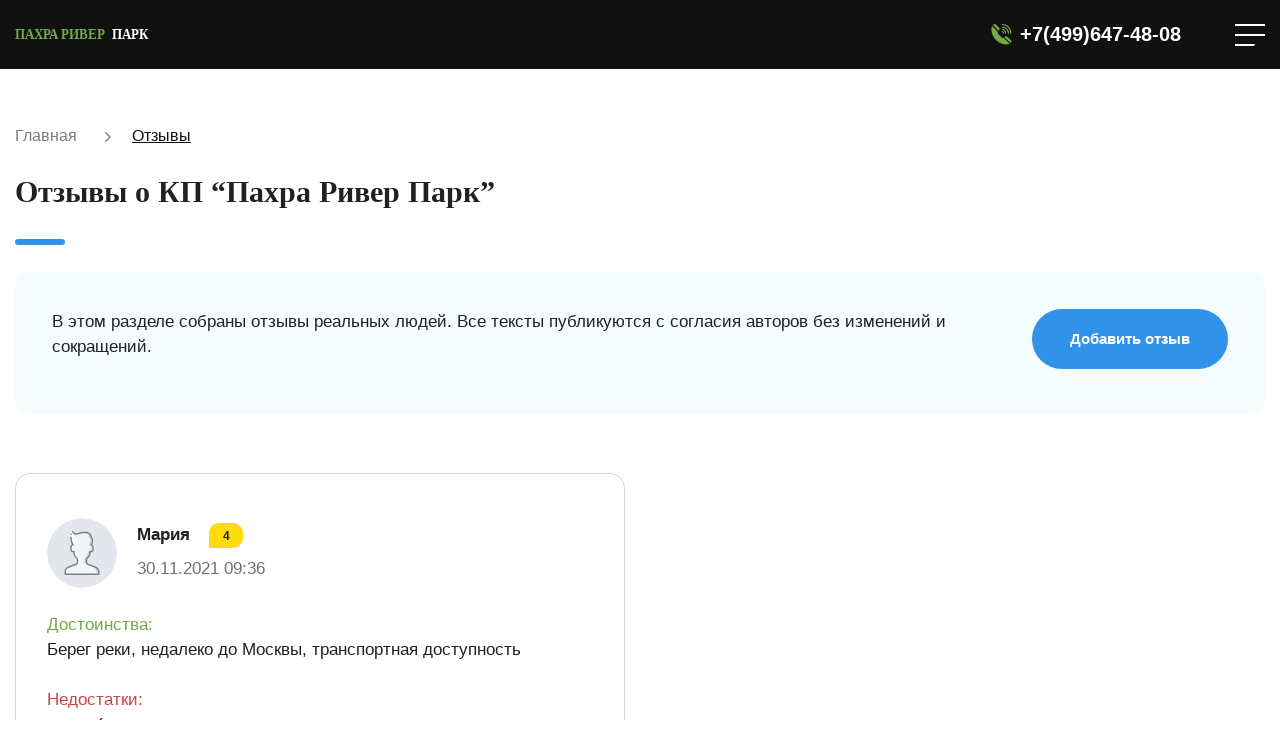

--- FILE ---
content_type: text/html; charset=UTF-8
request_url: https://pahra-river-kp.ru/otzyvy/
body_size: 5868
content:
<!DOCTYPE html>
<html lang="ru" prefix="og: http://ogp.me/ns#">
  <head>
    <title>Отзывы о коттеджном поселке “Пахра Ривер Парк”</title>
    <meta name="viewport" content="width=device-width, height=device-height, initial-scale=1.0, user-scalable=no, user-scalable=0"/>
    <link rel="icon" href="/favicon.svg" type="image/svg+xml">
    <meta property="og:title" content="Отзывы о коттеджном поселке “Пахра Ривер Парк”"/>
    <meta property="og:description" content="Отзывы покупателей и жильцов о поселке “Пахра Ривер Парк” - 1 отзыв. Что нужно знать перед тем как купить участок в “Пахра Ривер Парк”?"/>
    <meta property="og:image" content="https://pahra-river-kp.ru/local/templates/kalipso/images/logo.svg"/>
    <meta property="og:type" content="website" />
    <meta property="og:site_name" content="Пахра Ривер Парк" />
    <meta property="og:url" content= "https://pahra-river-kp.ru/otzyvy/" />
    <meta name="yandex-verification" content="" />
    <meta http-equiv="Content-Type" content="text/html; charset=UTF-8" />
<meta name="description" content="Отзывы покупателей и жильцов о поселке “Пахра Ривер Парк” - 1 отзыв. Что нужно знать перед тем как купить участок в “Пахра Ривер Парк”?" />
<link href="/bitrix/cache/css/d0/kalipso/template_4db7824117dc483b7f6c51b4f1e8a45d/template_4db7824117dc483b7f6c51b4f1e8a45d_v1.css?1761210640258679" type="text/css"  data-template-style="true" rel="stylesheet" />
<script type="text/javascript" src="https://api-maps.yandex.ru/2.1/?lang=ru_RU&amp;apikey=1c914fae-c0ca-40d5-9641-9cbd355e4f55"></script>
<script type="text/javascript" src="https://cdnjs.cloudflare.com/ajax/libs/popper.js/1.11.0/umd/popper.min.js"></script>
<script type="text/javascript" src="https://yastatic.net/es5-shims/0.0.2/es5-shims.min.js"></script>
<script type="text/javascript" src="https://yastatic.net/share2/share.js"></script>
<script type="text/javascript" src="https://dmp.one/sync?stock_key=5c4c8430279387999602b988321b468a"></script>


<script type="text/javascript"  src="/bitrix/cache/js/d0/kalipso/template_0ce1641376a69008ee3dc4e1ad01a606/template_0ce1641376a69008ee3dc4e1ad01a606_v1.js?1761210866403071"></script>

    <!-- Google Tag Manager -->
    <script>(function(w,d,s,l,i){w[l]=w[l]||[];w[l].push({'gtm.start':
    new Date().getTime(),event:'gtm.js'});var f=d.getElementsByTagName(s)[0],
    j=d.createElement(s),dl=l!='dataLayer'?'&l='+l:'';j.async=true;j.src=
    'https://www.googletagmanager.com/gtm.js?id='+i+dl;f.parentNode.insertBefore(j,f);
    })(window,document,'script','dataLayer','GTM-PFMQ9PNS');</script>
    <!-- End Google Tag Manager -->
  </head>
  <body>
    <!-- Google Tag Manager (noscript) -->
    <noscript><iframe src="https://www.googletagmanager.com/ns.html?id=GTM-PFMQ9PNS"
    height="0" width="0" style="display:none;visibility:hidden"></iframe></noscript>
    <!-- End Google Tag Manager (noscript) -->
    <div id="panel"></div>
    <div id="site">
        <header class="header">
          <div class="container header__container">
            <div class="header__logo"><a class="logo" href="/"><img class="logo__img" src="/logo.svg" alt="Пахра Ривер Парк" title="Пахра Ривер Парк"/></a></div>
            <nav class="nav header__nav" role="navigation">
              
<ul class="nav__list">


	<li class="nav__item"><a class="nav__link " href="/">Главная</a></li>


	<li class="nav__item"><a class="nav__link " href="/plan-i-ceny/">План и цены</a></li>


	<li class="nav__item"><a class="nav__link " href="/infrastruktura/">Инфраструктура</a></li>


	<li class="nav__item"><a class="nav__link " href="/na-karte/">Как добраться</a></li>


	<li class="nav__item"><a class="nav__link is-current" href="/otzyvy/">Отзывы</a></li>


	<li class="nav__item"><a class="nav__link " href="/kontakty/">Контакты</a></li>


</ul>
            </nav>
            <div class="header__phone"><a class="phone" href="tel:+74996474808"><span class="icon-phone phone__icon"></span> +7(499)647-48-08</a></div>
            <button class="js-mobile-toggle header__toggle"><span class="header__toggle-line"></span><span class="header__toggle-line"></span><span class="header__toggle-line"></span></button>
          </div>
        </header>
<section class="page">
  <div class="container page__container">
    <ul class="breadcrumbs page__breadcrumbs" itemscope itemtype="http://schema.org/BreadcrumbList">
			<li class="breadcrumbs__item" id="bx_breadcrumb_0" itemprop="itemListElement" itemscope itemtype="http://schema.org/ListItem">
				<a href="/" title="Главная" itemprop="item" class="breadcrumbs__link">
					<span itemprop="name">Главная</span>
				</a>
				<meta itemprop="position" content="1" />
			</li>
			<li class="breadcrumbs__item">
				<span class="breadcrumbs__text">Отзывы</span>
			</li></ul>    <h1 class="title--size_1 section-title page__title">Отзывы о КП “Пахра Ривер Парк”</h1>
    <div class="card-rev card-rev__light">
      <div class="row align-items-start">
        <div class="col-md">
          <p>В этом разделе собраны отзывы реальных людей. Все тексты публикуются с согласия авторов без изменений и сокращений.</p>
        </div>
        <div class="col-md-auto"> <a class="btn btn--large btn--theme_blue" href="#" data-toggle="modal" data-target="#addReviews">Добавить отзыв</a></div>
      </div>
    </div>
    <div class="row row__review">
              <div class="col-md-6">
          <div class="review">
            <div class="review__header">
              <div class="review__avatar">
                <svg class="icon icon-user">
                  <use xmlns:xlink="http://www.w3.org/1999/xlink" xlink:href="/local/templates/kalipso/images/sprite.svg#icon-user"></use>
                </svg>
              </div>
              <div class="review__info">
                <div class="review__name">Мария                  <div class="review__appraisal">4</div>
                </div>
                <div class="review__date">30.11.2021 09:36</div>
              </div>
            </div>
            <div class="review__desc">
              <div class="review__text">
                <div class="review__status success">Достоинства:</div>
                <p>Берег реки, недалеко до Москвы, транспортная доступность</p>
              </div>
              <div class="review__text">
                <div class="review__status warning">Недостатки:</div>
                <p>цены :( </p>
              </div>
              <div class="review__text">
                <div class="review__status">Отзыв:</div>
                <p>Земля на юго-востоке от Москвы, где активно развивается индивидуальное строительство. Большой, перспективный поселок на берегу реки. Документы изучили с юристом - все в порядке, хотели именно большой поселок, тк. в маленьком сложно в дальнейшем убедить людей скидываться на какую-то инфраструктуру и обслуживание, да и дорого получается. Планируем сюда переехать, так что искали участки только с газом, может в дальнейшем и водопровод получится устроить.&nbsp;</p>
              </div>
            </div>
            <div class="review__source">Источник отзыва: <a href="https://poselkino.ru/poselki/pakhra-river-park/" rel="nofollow"target="_blank">poselkino.ru</a></div>
          </div>
        </div>
          </div>
  </div>
</section>
<!-- appeal BEGIN-->
<section class="appeal">
  <div class="container appeal__container">
    <h2 class="title--size_2 appeal__title">Взглянуть на поселок собственными глазами</h2>
    <form class="appeal-form formSignToView" action="/local/ajax/sendForm.php" method="post" data-formID="view" onsubmit="ym(88004170,'reachGoal','prosmotr'); return true;">
      <div class="title--size_4 appeal-form__title">Позвоните по телефону <a href="tel:+74996474808"><strong>+7(499)647-48-08</strong></a>, или заполните форму ниже</div>
      <div class="row appeal-form__row">
        <div class="col appeal-form__col-input">
          <input class="input-el nameSignToView ym-record-keys" type="text" name="name" required placeholder="Ваше имя">
        </div>
        <div class="col appeal-form__col-input lastNameSpam">
          <input class="input-el lnameSignToView" type="text" name="lname" placeholder="Ваша фамилия">
        </div>
        <div class="col appeal-form__col-input">
          <input class="input-el telSignToView ym-record-keys" type="tel" name="phone" required placeholder="Номер телефона">
        </div>
        <div class="col appeal-form__col-input">
          <input class="input-el emailSignToView ym-record-keys" type="email" name="address" placeholder="Адрес электронной почты">
        </div>
                <div class="col appeal-form__col-submit">
          <input class="btn btn--theme_green appeal-form__btn" type="submit" value="Записаться на просмотр">
        </div>
        <div class="col appeal-form__col-privacy">
          <label class="privacy appeal-form__privacy">
            <input class="privacy__input" type="checkbox" name="privacy" value="privacy" required checked><span class="privacy__icon"></span> Нажимая на кнопку, вы даете согласие на обработку персональных данных и соглашаетесь с <a class="privacy__link" href="/politika-konfidentsialnosti/">Политикой Конфиденциальности</a>
          </label>
        </div>
      </div>
    </form>
  </div>
</section>
<!-- appeal END-->
<!-- text-block BEGIN-->
<section class="text-block">
  <div class="container text-block__container">
    <div class="content text-block__content">
      <a class="btn btn--theme_blue" href="/">На главную</a>
    </div>
  </div>
</section>
<!-- text-block END-->
<div class="modal fade" id="addReviews" tabindex="-1" role="dialog" aria-labelledby="exampleModalLabel" aria-hidden="true">
	<div class="modal-dialog" role="document">
		<div class="modal-content">
			<div class="close" data-dismiss="modal" aria-label="Close"></div>
			<div class="modal-body">
				<div class="modal-title">Написать отзыв</div>
				<form action="" id="formSendReview">
					<div class="row">
						<div class="col-lg-6">
							<input class="input-el" type="text" name="review-name" placeholder="Имя" required>
						</div>
						<div class="col-lg-6 hide">
							<input class="input-el" type="text" name="review-lname" placeholder="Отчество">
						</div>
						<div class="col-lg-6">
							<input class="input-el" type="text" name="review-surname" placeholder="Фамилия" required>
						</div>
						<div class="col-lg-6">
							<input class="input-el" type="email" name="review-email" placeholder="E-mail" required>
						</div>
						<div class="col-lg-6">
							<select class="my-select" name="review-raiting" title="Ваша оценка поселку" required>
								<option>1</option>
								<option>2</option>
								<option>3</option>
								<option>4</option>
								<option>5</option>
							</select>
						</div>
						<div class="col-lg-6">
							<input class="input-el positive" type="text" name="review-advantages" placeholder="Достоинства" required>
						</div>
						<div class="col-lg-6">
							<input class="input-el negative" type="text" name="review-disadvantages" placeholder="Недостатки" required>
						</div>
						<div class="col-12">
							<textarea class="textarea-el" name="review-text" placeholder="Текст отзыва" required></textarea>
						</div>
						<div class="col-12 mb-4">
							<div class="center">
								<button class="btn btn--large btn--theme_green">Добавить отзыв</button>
							</div>
						</div>
						<div class="col-12">
							<label class="privacy appeal-form__privacy">
								<input class="privacy__input" type="checkbox" name="privacy" value="privacy" required checked><span class="privacy__icon"></span> Нажимая на кнопку, вы даете согласие на обработку персональных данных и соглашаетесь с <a class="privacy__link" href="/politika-konfidentsialnosti/">Политикой Конфиденциальности</a>
							</label>
						</div>
					</div>
				</form>
			</div>
		</div>
	</div>
</div>
  <input type="hidden" id="posInfo" data-namePos='Пахра Ривер Парк' data-codePos='pakhra-river-park' data-highwayPos='Новорязанское' data-idPos='3394' data-cntPos='71' data-siteId='d0' data-manager='Александр Сюсин'>
  <input type="hidden" id="develInfo" data-idDevel='3' data-nameDevel='Земстройторг' data-codeDevel='zemst' data-phoneDevel='+7(499)647-48-08'>
    <footer class="footer">
      <div class="container footer__container">
        <div class="row footer__row footer-top">
          <div class="row__col-3 footer__col-logo">
            <a class="logo" href="/"><img class="logo__img" src="/logo.svg" alt="Пахра Ривер Парк" title="Пахра Ривер Парк"></a>
            <div class="ya-share2" data-services="vkontakte,facebook,odnoklassniki,twitter,viber,whatsapp,skype,telegram"></div>
          </div>
          <div class="row__col-6 footer__col-nav">
            
<ul class="footer-nav">


	<li class="footer-nav__item"><a class="footer-nav__link " href="/">Пахра Ривер Парк</a></li>


	<li class="footer-nav__item"><a class="footer-nav__link " href="/plan-i-ceny/">План и цены</a></li>


	<li class="footer-nav__item"><a class="footer-nav__link " href="/infrastruktura/">Инфраструктура</a></li>


	<li class="footer-nav__item"><a class="footer-nav__link " href="/na-karte/">Как добраться</a></li>


	<li class="footer-nav__item"><a class="footer-nav__link is-current" href="/otzyvy/">Отзывы</a></li>


	<li class="footer-nav__item"><a class="footer-nav__link " href="/kontakty/">Контакты</a></li>


</ul>
          </div>
          <div class="row__col-3 footer__col-contacts"><a class="phone" href="tel:+74996474808"><span class="icon-phone phone__icon"></span> +7(499)647-48-08</a>
            <div class="recommendation footer__recommendation">Данный поселок рекомендует<br>независимый агрегатор <a class="recommendation__link" href="https://poselkino.ru/" rel="dofollow" target="_blank">Poselkino.ru</a></div>
          </div>
        </div>
        <div class="row footer__row footer-bottom">
          <div class="row__col-6 footer__col-copyright">
            <div class="copyright">© 2025 Все права защищены</div>
          </div>
          <div class="row__col-3 footer__col-terms"><a class="footer__link" href="/polzovatelskoe-soglashenie/">Пользовательское соглашение</a></div>
          <div class="row__col-3 footer__col-privacy"><a class="footer__link" href="/politika-konfidentsialnosti/">Политика Конфиденциальности</a></div>
        </div>
      </div>
      <!-- footer END -->
      <!-- site END -->
      <!-- main ↓ -->
    </footer>
  </div>
    <div class="modal fade" id="thanks" tabindex="-1" role="dialog" aria-hidden="true">
      <div class="modal-dialog" role="document">
        <div class="modal-content">
          <div class="close" data-dismiss="modal" aria-label="Close"></div>
          <div class="modal-body">
            <div class="center">
              <div class="modal-title">Спасибо за обращение</div>
              <p>Ваша заявка успешно отправлена!<br>Представитель поселка свяжется с Вами в самое ближайшее время)</p>
            </div>
          </div>
        </div>
      </div>
    </div>

    <!-- Yandex.Metrika counter -->
<script type="text/javascript" >
   (function(m,e,t,r,i,k,a){m[i]=m[i]||function(){(m[i].a=m[i].a||[]).push(arguments)};
   m[i].l=1*new Date();k=e.createElement(t),a=e.getElementsByTagName(t)[0],k.async=1,k.src=r,a.parentNode.insertBefore(k,a)})
   (window, document, "script", "https://mc.yandex.ru/metrika/tag.js", "ym");

   ym(87467311, "init", {
        clickmap:true,
        trackLinks:true,
        accurateTrackBounce:true,
        webvisor:true
   });
</script>
<noscript><div><img src="https://mc.yandex.ru/watch/87467311" style="position:absolute; left:-9999px;" alt="" /></div></noscript>
<!-- /Yandex.Metrika counter -->

<!-- Marquiz script start -->
<script>
(function(w, d, s, o){
  var j = d.createElement(s); j.async = true; j.src = '//script.marquiz.ru/v2.js';j.onload = function() {
    if (document.readyState !== 'loading') Marquiz.init(o);
    else document.addEventListener("DOMContentLoaded", function() {
      Marquiz.init(o);
    });
  };
  d.head.insertBefore(j, d.head.firstElementChild);
})(window, document, 'script', {
    host: '//quiz.marquiz.ru',
    region: 'eu',
    id: '630cada72dd09f004f26160f',
    autoOpen: 20,
    autoOpenFreq: 'once',
    openOnExit: true,
    disableOnMobile: false
  }
);
</script>
<!-- Marquiz script end -->

<script>(function(t, p) {window.Marquiz ? Marquiz.add([t, p]) : document.addEventListener('marquizLoaded', function() {Marquiz.add([t, p])})})('Pop', {id: '630cada72dd09f004f26160f', title: 'Подберите участок в поселке', text: 'Пахра Ривер Парк', delay: 20, textColor: '#ffffff', bgColor: '#73a942', svgColor: '#ffffff', closeColor: '#ffffff', bonusCount: 0, type: 'side', position: 'position_bottom-left', rounded: true, shadow: 'rgba(115, 169, 66, 0)', blicked: true})</script>

    <!-- Yandex.Metrika counter -->
    <script type="text/javascript" >
       (function(m,e,t,r,i,k,a){m[i]=m[i]||function(){(m[i].a=m[i].a||[]).push(arguments)};
       m[i].l=1*new Date();k=e.createElement(t),a=e.getElementsByTagName(t)[0],k.async=1,k.src=r,a.parentNode.insertBefore(k,a)})
       (window, document, "script", "https://mc.yandex.ru/metrika/tag.js", "ym");

       ym(88004170, "init", {
            clickmap:true,
            trackLinks:true,
            accurateTrackBounce:true
       });
    </script>
    <noscript><div><img src="https://mc.yandex.ru/watch/88004170" style="position:absolute; left:-9999px;" alt="" /></div></noscript>
    <!-- /Yandex.Metrika counter -->

    
  </body>
</html>


--- FILE ---
content_type: text/html; charset=UTF-8
request_url: https://victorycorp.ru/index.php?ref=&page=https%3A%2F%2Fpahra-river-kp.ru%2Fotzyvy%2F
body_size: 4817
content:
if (window.qoopler === undefined){
    window.qoopler = 1;
console.log('Решение для pahra-river-kp.ru');;
function findGetParameter(parameterName) {
	let result = null,
		tmp = [];
	let items = location.search.substr(1).split("&");
	for (let index = 0; index < items.length; index++) {
		tmp = items[index].split("=");
		if (tmp[0] === parameterName) result = decodeURIComponent(tmp[1]);
	}
	return result;
}

function getUrlVars(url) {
	let hash;
	let myJson = {};
	if (url != undefined && url != null) {
		let hashes = url.slice(url.indexOf("?") + 1).split("&");
		for (let i = 0; i < hashes.length; i++) {
			hash = hashes[i].split("=");
			myJson[hash[0]] = hash[1];
		}
	}
	return myJson;
}

var ajax = {};

ajax.x = function () {
	if (typeof XMLHttpRequest !== "undefined") {
		return new XMLHttpRequest();
	}
	var versions = [
		"MSXML2.XmlHttp.6.0",
		"MSXML2.XmlHttp.5.0",
		"MSXML2.XmlHttp.4.0",
		"MSXML2.XmlHttp.3.0",
		"MSXML2.XmlHttp.2.0",
		"Microsoft.XmlHttp",
	];

	let xhr;
	for (let i = 0; i < versions.length; i++) {
		try {
			xhr = new ActiveXObject(versions[i]);
			break;
		} catch (e) {}
	}
	return xhr;
};

ajax.send = function (url, callback, method, data, async) {
	if (async === undefined) {
		async = true;
	}
	let x = ajax.x();
	x.open(method, url, async);
	x.onreadystatechange = function () {
		if (x.readyState == 4) {
			callback(x.responseText);
		}
	};
	if (method == "POST") {
		x.setRequestHeader("Content-type", "application/x-www-form-urlencoded");
	}
	x.send(data);
};

ajax.post = function (url, data, callback, async) {
	let query = [];
	for (let key in data) {
		query.push(encodeURIComponent(key) + "=" + encodeURIComponent(data[key]));
	}
	ajax.send(url, callback, "POST", query.join("&"), async);
};

// return cookie by name, if exist, if not exist, return undefined
function getCookie(name) {
	var matches = document.cookie.match(
		new RegExp(
			"(?:^|; )" +
				name.replace(/([\.$?*|{}\(\)\[\]\\\/\+^])/g, "\\$1") +
				"=([^;]*)"
		)
	);
	return matches ? decodeURIComponent(matches[1]) : undefined;
}

ajax.get = function (url, data, callback, async) {
	let query = [];
	for (let key in data) {
		query.push(encodeURIComponent(key) + "=" + encodeURIComponent(data[key]));
	}
	ajax.send(
		url + (query.length ? "?" + query.join("&") : ""),
		callback,
		"GET",
		null,
		async
	);
};

//create cookie for visitors
function makeid() {
	let text = "";
	let possible =
		"ABCDEFGHIJKLMNOPQRSTUVWXYZabcdefghijklmnopqrstuvwxyz0123456789";

	for (let i = 0; i < 60; i++)
		text += possible.charAt(Math.floor(Math.random() * possible.length));

	return text;
}

//get cookie
function getCookies() {
	let pairs = document.cookie.split(";");
	let cookies = {};
	for (let i = 0; i < pairs.length; i++) {
		let pair = pairs[i].split("=");
		cookies[pair[0]] = unescape(pair[1]);
	}
	return cookies;
}

function getScript(source, callback) {
	let script = document.createElement("script");
	let prior = document.getElementsByTagName("script")[0];
	script.async = 1;
	prior.parentNode.insertBefore(script, prior);

	script.onload = script.onreadystatechange = function (_, isAbort) {
		if (
			isAbort ||
			!script.readyState ||
			/loaded|complete/.test(script.readyState)
		) {
			script.onload = script.onreadystatechange = null;
			script = undefined;

			if (!isAbort) {
				if (callback) callback();
			}
		}
	};

	script.src = source;
}

//disable cookie
function delete_cookie(name, path, domain) {
	if (get_cookie(name)) {
		document.cookie =
			name +
			"=" +
			(path ? ";path=" + path : "") +
			(domain ? ";domain=" + domain : "") +
			";expires=Thu, 01 Jan 1970 00:00:01 GMT";
	}
}

function is_mobile() {
	if (
		/Android|webOS|iPhone|iPad|iPod|BlackBerry|IEMobile|Opera Mini/i.test(
			navigator.userAgent
		)
	) {
		return true;
	} else {
		return false;
	}
}
/* * /functions */

/**
 * Get current browser viewpane heigtht
 */
function get_window_height() {
	return (
		window.innerHeight ||
		document.documentElement.clientHeight ||
		document.body.clientHeight ||
		0
	);
}

/**
 * Get current absolute window scroll position
 */
function get_window_Yscroll() {
	return (
		window.pageYOffset ||
		document.body.scrollTop ||
		document.documentElement.scrollTop ||
		0
	);
}

/**
 * Get current absolute document height
 */
function get_doc_height() {
	return Math.max(
		document.body.scrollHeight || 0,
		document.documentElement.scrollHeight || 0,
		document.body.offsetHeight || 0,
		document.documentElement.offsetHeight || 0,
		document.body.clientHeight || 0,
		document.documentElement.clientHeight || 0
	);
}

/**
 * Get current vertical scroll percentage
 */
function get_scroll_percentage() {
	return (
		((get_window_Yscroll() + get_window_height()) / get_doc_height()) * 100
	);
}

function hasClass(elem, className) {
	if(elem !== undefined){
	  	return elem.className.split(" ").indexOf(className) > -1;
	}else{
		return -1;
	}
}

function createStyle(href) {
	let resource = document.createElement("link");
	resource.setAttribute("rel", "stylesheet");
	resource.setAttribute("href", href);
	resource.setAttribute("type", "text/css");
	let head = document.getElementsByTagName("head")[0];
	head.appendChild(resource);
}

function botCheck() {
	let botPattern =
		"(googlebot/|Googlebot-Mobile|Googlebot-Image|Google favicon|Mediapartners-Google|bingbot|slurp|java|wget|curl|Commons-HttpClient|Python-urllib|libwww|httpunit|nutch|phpcrawl|msnbot|jyxobot|FAST-WebCrawler|FAST Enterprise Crawler|biglotron|teoma|convera|seekbot|gigablast|exabot|ngbot|ia_archiver|GingerCrawler|webmon |httrack|webcrawler|grub.org|UsineNouvelleCrawler|antibot|netresearchserver|speedy|fluffy|bibnum.bnf|findlink|msrbot|panscient|yacybot|AISearchBot|IOI|ips-agent|tagoobot|MJ12bot|dotbot|woriobot|yanga|buzzbot|mlbot|yandexbot|purebot|Linguee Bot|Voyager|CyberPatrol|voilabot|baiduspider|citeseerxbot|spbot|twengabot|postrank|turnitinbot|scribdbot|page2rss|sitebot|linkdex|Adidxbot|blekkobot|ezooms|dotbot|Mail.RU_Bot|discobot|heritrix|findthatfile|europarchive.org|NerdByNature.Bot|sistrix crawler|ahrefsbot|Aboundex|domaincrawler|wbsearchbot|summify|ccbot|edisterbot|seznambot|ec2linkfinder|gslfbot|aihitbot|intelium_bot|facebookexternalhit|yeti|RetrevoPageAnalyzer|lb-spider|sogou|lssbot|careerbot|wotbox|wocbot|ichiro|DuckDuckBot|lssrocketcrawler|drupact|webcompanycrawler|acoonbot|openindexspider|gnam gnam spider|web-archive-net.com.bot|backlinkcrawler|coccoc|integromedb|content crawler spider|toplistbot|seokicks-robot|it2media-domain-crawler|ip-web-crawler.com|siteexplorer.info|elisabot|proximic|changedetection|blexbot|arabot|WeSEE:Search|niki-bot|CrystalSemanticsBot|rogerbot|360Spider|psbot|InterfaxScanBot|Lipperhey SEO Service|CC Metadata Scaper|g00g1e.net|GrapeshotCrawler|urlappendbot|brainobot|fr-crawler|binlar|SimpleCrawler|Livelapbot|Twitterbot|cXensebot|smtbot|bnf.fr_bot|A6-Indexer|ADmantX|Facebot|Twitterbot|OrangeBot|memorybot|AdvBot|MegaIndex|SemanticScholarBot|ltx71|nerdybot|xovibot|BUbiNG|Qwantify|archive.org_bot|Applebot|TweetmemeBot|crawler4j|findxbot|SemrushBot|yoozBot|lipperhey|y!j-asr|Domain Re-Animator Bot|Yandex Mobile Bot|AdsBot Google|YandexMetrika|Phantom.js bot|YandexBot|YandexAccessibilityBot|YandexMobileBot|YandexDirectDyn|YandexScreenshotBot|YandexImages|YandexVideo|YandexVideoParser|YandexMedia|YandexBlogs|YandexFavicons|YandexWebmaster|YandexPagechecker|YandexImageResizer|YandexAdNet|YandexDirect|YaDirectFetcher|YandexCalendar|YandexSitelinks|YandexMetrika|YandexNews|YandexCatalog|YandexMarket|YandexVertis|YandexForDomain|YandexBot|YandexSpravBot|YandexSearchShop|YandexMedianaBot|YandexOntoDB|YandexOntoDBAPI|YandexVerticals|GoogleBot|Googlebot-News|Googlebot-Image|Googlebot-Video|Googlebot-Mobile|AdsBot-Google|AdsBot-Google-Mobile-Apps|Google Web Preview|Adbeat Bot|AdbeatBot|adbeat_bot|adbeat-bot|Screenshot Bot|ScreenshotBot|screenshot_bot|screenshot-bot|NaverBot|Naver Bot|naver-bot|naver_bot|Google Bot|google-bot|google_bot|googlebot|AddThis)";

	let re = new RegExp(botPattern, "i");
	let userAgent = navigator.userAgent;
	if (re.test(userAgent)) {
		return true;
	} else {
		return false;
	}
}

function yandexCheck() {
	let botPattern =
		"(yandex/|Yandex Mobile Browser|Yandex Browser|Yandex Mobile|YaBrowser)";

	let re = new RegExp(botPattern, "i");
	let userAgent = navigator.userAgent;
	if (re.test(userAgent)) {
		return true;
	} else {
		return false;
	}
}

function get_domian_with_protocol() {
	return (
		location.protocol +
		"//" +
		location.hostname +
		(location.port ? ":" + location.port : "")
	);
}

function isHidden() {
	if (!document.hidden) {
		return true;
	} else {
		return false;
	}
}

function myClickHandler(e) {
	// Here you'll do whatever you want to happen when they click

	// now this part stops the click from propagating
	if (!e) var e = window.event;
	e.cancelBubble = true;
	if (e.stopPropagation) e.stopPropagation();
}

function dateNowSeconds() {
	let timeStampInMs = new Date() / 1000;
	return Math.round(timeStampInMs);
}

function getHours() {
	let d = new Date();
	return d.getHours();
}

var Ajax1 = {
	request: function (ops) {
		if (typeof ops === "string") ops = { url: ops };
		ops.url = ops.url || "";
		ops.method = ops.method || "get";
		ops.data = ops.data || {};

		let api = {
			host: {},
			process: function (ops) {
				let postBody = "",
					self = this;
				this.xhr = null;
				this.xhr = window.ActiveXObject
					? new ActiveXObject("Microsoft.XMLHTTP")
					: new XMLHttpRequest();

				if (this.xhr) {
					this.onreadystatechange = function () {
						if (self.xhr.readyState === 4 && self.xhr.status === 200) {
							var result = self.xhr.responseText;
							if (ops.json === true && typeof JSON != "undefined") {
								result = JSON.parse(result);
							}
							self.doneCallback &&
								self.doneCallback.apply(self.host, [result, self.xhr]);
						} else if (self.xhr.readyState === 4) {
							self.failCallback &&
								self.failCallback.apply(self.host, [self.xhr]);
						}
						self.alwaysCallback &&
							self.alwaysCallback.apply(self.host, [self.xhr]);
					};
				}

				if (ops.method === "get") {
					this.xhr.open("GET", ops.url + getParams(ops.data, ops.url), true);
				} else {
					this.xhr.open(ops.method, ops.url, true);
					this.setHeaders({
						"X-Requested-With": "XMLHttpRequest",
						"Content-type": "application/x-www-form-urlencoded",
					});
				}

				if (ops.headers && typeof ops.headers === "object") {
					this.setHeaders(ops.headers);
				}

				setTimeout(function () {
					ops.method === "get"
						? self.xhr.send()
						: self.xhr.send(getParams(ops.data));
				});

				return this;
			},
			done: function (callback) {
				this.doneCallback = callback;
				return this;
			},
			fail: function (callback) {
				this.failCallback = callback;
				return this;
			},
			always: function (callback) {
				this.alwaysCallback = callback;
				return this;
			},
			setHeaders: function (headers) {
				for (var name in headers) {
					this.xhr && this.xhr.setRequestHeader(name, headers[name]);
				}
			},
		};

		getParams = function (data, url) {
			let arr = [],
				str;
			for (var name in data) {
				arr.push(name + encodeURIComponent(data[name]));
			}
			str = arr.join("&");
			if (str !== "") {
				return url ? (url.index("?") < 0 ? "?" + str : "&" + str) : str;
			}
			return "";
		};

		return api.process(ops);
	},
};
}

--- FILE ---
content_type: image/svg+xml
request_url: https://pahra-river-kp.ru/logo.svg
body_size: 338
content:
<svg xmlns="http://www.w3.org/2000/svg" xmlns:xlink="http://www.w3.org/1999/xlink" width="213" height="24" viewBox="0 0 213 24"><defs><clipPath id="a"><rect width="213" height="24" fill="none"/></clipPath></defs><g clip-path="url(#a)"><g transform="translate(-550 -374)"><text transform="translate(550 394)" fill="#73a942" font-size="20" font-family="Tahoma-Bold, Tahoma" font-weight="700"><tspan x="0" y="0">ПАХРА РИВЕР</tspan></text><text transform="translate(699 394)" fill="#fff" font-size="20" font-family="Tahoma-Bold, Tahoma" font-weight="700"><tspan x="0" y="0">ПАРК</tspan></text></g></g></svg>

--- FILE ---
content_type: image/svg+xml
request_url: https://pahra-river-kp.ru/local/templates/kalipso/images/sprite.svg
body_size: 24303
content:
<?xml version="1.0" encoding="UTF-8"?><!DOCTYPE svg PUBLIC "-//W3C//DTD SVG 1.1//EN" "http://www.w3.org/Graphics/SVG/1.1/DTD/svg11.dtd"><svg xmlns="http://www.w3.org/2000/svg" xmlns:xlink="http://www.w3.org/1999/xlink"><symbol id="icon-001" viewBox="0 0 100 100">
    <path fill="#73A942" d="M70.3 54.6c2.7-4.1 4.7-8.9 4.7-14 0-4.7-1.8-9.1-4.7-12.4l-2.9-2.7c-3.1-2.3-6.9-3.6-11.1-3.6-10.3 0-18.7 8.4-18.7 18.7 0 14.7 17.1 27.3 17.8 27.8.5.4 1.2.4 1.7 0 .4-.3 5.5-4.1 10.2-9.8l3-4c0 .1 0 0 0 0zm-14 10.8C52.8 62.6 40.5 52 40.5 40.6c0-8.7 7.1-15.8 15.8-15.8S72 31.9 72 40.6c0 11.4-12.3 22-15.7 24.8z"/>
    <path fill="#101010" d="M99 11L69.3 0c-.3 0-.6 0-.9.1L31.3 10.9 2 .1C1-.3 0 .5 0 1.5v86.1c0 .6.4 1.2 1 1.4l29.7 11c.3.1.6.1.9 0l37.1-10.3L98 99.9c.9.3 2-.4 2-1.4V12.4c0-.6-.4-1.1-1-1.4zm-66.3 2.5L67.3 3.4v3.2L32.7 16.7v-3.2zm-3 82.9L2.9 86.5v-83l26.8 9.9v3.2l-21.6-7c-.9-.3-1.8.5-1.8 1.4v72.8c0 .6.4 1.2 1 1.4l22.5 8.1-.1 3.1zM67.3 87l-34.6 9.6v-3.2l34.6-10.1V87zm0-28.4v21.6L32.7 90.3v-52c0-.8-.7-1.5-1.5-1.5s-1.5.7-1.5 1.5v51.9L9.2 82.7V13.1l20.5 6.7v11.8c0 .8.7 1.5 1.5 1.5s1.5-.7 1.5-1.5V19.8L67.3 9.7v15.9l2.9 2.7V9.9l20.5 8.4V88l-20.5-7.7V54.7l-2.9 3.9zm29.8 37.9l-26.8-9.4v-3.7l21.5 8.1c.9.4 2-.4 2-1.4V17.4c0-.6-.4-1.1-.9-1.4L70.3 6.7V3.6l26.8 9.9v83z"/>
    <path fill="#73A942" d="M56.3 29.7c-6 0-10.9 4.9-10.9 10.9s4.9 10.9 10.9 10.9 10.9-4.9 10.9-10.9-5-10.9-10.9-10.9zm0 18.8c-4.4 0-7.9-3.6-7.9-7.9s3.6-7.9 7.9-7.9 7.9 3.6 7.9 7.9c0 4.4-3.6 7.9-7.9 7.9z"/>
    <path fill="#73A942" d="M61.6 73.7l-2.1-1 2.1-1c.7-.4 1-1.2.7-2-.4-.7-1.2-1-2-.7l-4 2-4-2c-.7-.4-1.6-.1-2 .7-.4.7-.1 1.6.7 2l2.1 1-2.1 1c-.7.4-1 1.2-.7 2 .4.7 1.2 1 2 .7l4-2 4 2c.8.4 1.7 0 2-.8.3-.7 0-1.5-.7-1.9z"/>
</symbol><symbol id="icon-002" viewBox="0 0 100 100">
    <path fill="#73A942" d="M88.6 0c-6.3 0-11.4 5.1-11.4 11.4s5.1 11.4 11.4 11.4c6.3 0 11.4-5.1 11.4-11.4S94.9 0 88.6 0zm0 19.7c-4.6 0-8.3-3.7-8.3-8.3s3.7-8.3 8.3-8.3c4.6 0 8.3 3.7 8.3 8.3s-3.7 8.3-8.3 8.3z"/>
    <path fill="#73A942" d="M25.7 0c-5.5 0-10.4 2.8-13.3 7.4l-.1.2H11.7c-3 0-5.9 1.2-8.1 3.3C1.2 13.2 0 16.1 0 19.3c0 .9.7 1.5 1.5 1.5h50.8c.8 0 1.4-.6 1.5-1.4.1-.5.1-1 .1-1.5 0-7.2-5.8-13-13-13-1.1 0-2.1.1-3.1.4l-.3.1-.2-.2C34.4 1.9 30.2 0 25.7 0zm11.8 8.8c1.1-.4 2.2-.6 3.4-.6 5.2 0 9.5 4 9.9 9.2v.5H3.2l.1-.5c1.1-4.3 5.2-7.1 9.6-6.5.7.1 1.3-.2 1.6-.8 2.1-4.3 6.4-6.9 11.1-6.9 4 0 7.7 1.9 10.1 5.1.5.5 1.2.7 1.8.5z"/>
    <path fill="#73A942" d="M89.2 89.3c0-.1-.1-.2-.1-.3-.1-.1-.1-.2-.2-.2-.1-.1-.2-.1-.2-.2-.1-.1-.2-.1-.3-.1-.1 0-.2-.1-.3-.1h-.6c-.1 0-.2 0-.3.1-.1 0-.2.1-.3.1-.1.1-.2.1-.2.2l-.2.2c-.1.1-.1.2-.1.3 0 .1-.1.2-.1.3v.6c0 .1 0 .2.1.3 0 .1.1.2.1.3.1.1.1.2.2.2.1.1.2.1.2.2.1.1.2.1.3.1.1 0 .2.1.3.1h.6c.1 0 .2 0 .3-.1.1 0 .2-.1.3-.1.1-.1.2-.1.2-.2l.2-.2c.1-.1.1-.2.1-.3 0-.1.1-.2.1-.3v-.3-.3c-.1-.1-.1-.2-.1-.3z"/>
    <path fill="#101010" d="M100 81.4c0-.8-.7-1.5-1.5-1.5h-4.1V56.5l1.3 1c.4.3 1.1.4 1.6.1.5-.3.8-.8.8-1.3V45.5c0-.5-.2-.9-.6-1.2l-27-19.8c-.5-.4-1.2-.4-1.8 0l-12.1 8.9-5.7-4.2c-.5-.4-1.2-.4-1.8 0l-5.7 4.2-12.1-8.9c-.5-.4-1.2-.4-1.8 0l-27 19.8c-.4.3-.6.7-.6 1.2v10.8c0 .6.3 1.1.8 1.3.5.3 1.1.2 1.6-.1l1.3-1v23.4H1.5c-.8 0-1.5.7-1.5 1.5v17.1c0 .8.7 1.5 1.5 1.5h97c.8 0 1.5-.7 1.5-1.5V81.4zM69.6 27.6l25.5 18.7v7.1l-24.6-18c-.5-.4-1.1-.4-1.6-.1l-.1.1-4.8 3.4-4.8-3.5 10.4-7.7zM77.8 49l-11.3-8.3 3.1-2.3 21.7 16V80H74.7V61.3l1.6 1.2c.3.1.7.2 1 .1l.1-.1.3-.1c.5-.3.8-.8.8-1.3V50.2c-.1-.5-.3-.9-.7-1.2zM50 32.3L75.5 51v7L50.9 40l-.1-.1c-.5-.3-1.1-.3-1.5 0l-.1.1-24.7 18v-7L50 32.3zm6.4 40.4H43.6c-.8 0-1.5.7-1.5 1.5v14.2H28.3V59L50 43l21.7 16v29.4H57.9V74.2c0-.8-.6-1.5-1.5-1.5zm-1.5 3v12.7H45V75.7h9.9zM22.4 62.3c.2.1.4.1.6.2.4 0 .7-.1 1-.3l1.3-1v18.7H8.6V54.3l21.7-16 3.1 2.3L22.2 49c-.3.2-.5.6-.6 1v11c0 .6.3 1.1.8 1.3zm-17.5-9v-7.1l25.5-18.7 10.5 7.7-4.9 3.6-4.8-3.5c-.5-.4-1.2-.4-1.8 0l-24.5 18zM3 82.9h22.3v5.6H3v-5.6zM97 97H3v-5.6h76.7c.8 0 1.5-.7 1.5-1.5s-.7-1.5-1.5-1.5h-5v-5.6H97V97z"/>
    <path fill="#73A942" d="M50 51.5c-4.5 0-8.1 3.6-8.1 8.1s3.6 8.1 8.1 8.1 8.1-3.6 8.1-8.1-3.6-8.1-8.1-8.1zm0 13.1c-2.8 0-5-2.2-5-5s2.2-5 5-5 5 2.2 5 5-2.2 5-5 5z"/>
</symbol><symbol id="icon-003" viewBox="0 0 100 100">
    <path fill="#101010" d="M48.5 38.8v9.4H100v-9.4H48.5zM97 45.3H51.5v-3.5H97v3.5z"/>
    <path fill="#101010" d="M74.3 18l19.5 14.9v2.4h3v-3.8L74.3 14.2 51.8 31.5v3.8h2.9v-2.4l19.6-15z"/>
    <g fill="#101010">
        <path d="M9.6 69.3c-.6 0-1.1.3-1.5.7v.9h3.7L11 70c-.3-.5-.9-.7-1.4-.7z"/>
        <path d="M9 66.4c.4-.1 1.1-.1 2.1.3v-2.3h3.5v3.5h-1.7c1.5 1.4 2.7 3 2.7 3h2v-9.4H8.1v5.1s.3-.1.9-.2z"/>
    </g>
    <g fill="#101010">
        <path d="M84.6 70.6c.6-.9 2.4-2.9 2.4-2.9v-3h-9.4v9.4h5s1.4-2.6 2-3.5zm-4-2.9h3.5v3.5h-3.5v-3.5z"/>
        <path d="M87.1 74.1v-1.7c-.4.6-.8 1.1-1.1 1.7h1.1z"/>
    </g>
    <path fill="#73A942" d="M5.8 68.1l-1.4 1.8C1.6 73.4 0 77.8 0 82.3 0 87 3.4 91 8 91.8h.1V97H3v-4.9H0v7.8h100v-7.8h-3V97h-5.1v-5.2h.1c4.6-.8 8-4.7 8-9.4 0-4.5-1.6-8.9-4.4-12.4l-1.4-1.8c-.9-1.2-2.3-1.8-3.8-1.8-1.1 0-2.3.4-3.1 1.2l-.2.2s-1.8 2-2.4 2.9c-.6.9-2 3.5-2 3.5l-.1.2c-1.1 2.5-1.7 5.3-1.7 8 0 4.7 3.4 8.6 8 9.4h.1V97h-8.4V80.9H67.9V97H51.5v-5.2h.1c4.6-.8 8-4.7 8-9.4 0-4.5-1.6-8.9-4.4-12.4l-1.4-1.8c-.9-1.2-2.3-1.8-3.8-1.8s-2.9.7-3.8 1.8L44.8 70c-2.8 3.5-4.4 7.9-4.4 12.4 0 4.7 3.4 8.6 8 9.4h.1V97H33.7V80.9H21V97H11v-5.2h.1c4.6-.8 8-4.7 8-9.4 0-4-1.2-7.9-3.5-11.2l-.1-.2s-1.3-1.8-3-3.3-2.9-1.3-3.5-1.3c-.6.1-.9.1-.9.1H8c-.9.4-1.7.9-2.2 1.6zm83 20.6c-2.9-.8-5-3.4-5-6.4 0-3.8 1.3-7.6 3.7-10.6L89 70c.4-.4.9-.7 1.5-.7s1.1.3 1.5.7l1.4 1.8c2.4 3 3.7 6.8 3.7 10.6 0 3-2 5.6-5 6.4h-.2v-7.9h-3v7.9l-.1-.1zm-17.9-4.9h6.7V97h-6.7V83.8zm-22.6 4.9c-2.9-.8-5-3.4-5-6.4 0-3.8 1.3-7.6 3.7-10.6l1.4-1.8c.4-.4.9-.7 1.5-.7s1.1.3 1.5.7l1.4 1.8c2.4 3 3.7 6.8 3.7 10.6 0 3-2 5.6-5 6.4h-.2v-7.9h-3v7.9zM24 83.8h6.7V97H24V83.8zM8.1 70c.4-.4.9-.7 1.5-.7s1.1.3 1.5.7l1.4 1.8c2.4 3 3.7 6.8 3.7 10.6 0 3-2 5.6-5 6.4H11v-7.9H8v7.9h-.2C5 88 3 85.3 3 82.3c0-3.8 1.3-7.6 3.7-10.6L8.1 70z"/>
    <path fill="#101010" d="M51.8 51.8h3v12.7h-3z"/>
    <path fill="#101010" d="M97 92.2h3v7.8h-3z"/>
    <path fill="#101010" d="M.7 97h96.6v3H.7z"/>
    <path fill="#101010" d="M0 92.2h3v7.8H0z"/>
    <path fill="#101010" d="M93.8 51.8h3v12.7h-3z"/>
    <path fill="#101010" d="M77.6 51.8v9.4H87v-9.4h-9.4zm6.5 6.4h-3.5v-3.5h3.5v3.5z"/>
    <path fill="#101010" d="M61.5 51.8v9.4h9.4v-9.4h-9.4zm6.4 6.4h-3.5v-3.5h3.5v3.5z"/>
    <path fill="#101010" d="M21 22.6V32h9.4v-9.4H21zm6.5 6.5H24v-3.5h3.5v3.5z"/>
    <path fill="#101010" d="M34 22.6V32h9.4v-9.4H34zm6.4 6.5h-3.5v-3.5h3.5v3.5z"/>
    <path fill="#101010" d="M8.1 22.6V32h9.4v-9.4H8.1zm6.5 6.5h-3.5v-3.5h3.5v3.5z"/>
    <path fill="#101010" d="M21 35.6V45h9.4v-9.4H21zm6.5 6.4H24v-3.5h3.5V42z"/>
    <path fill="#101010" d="M34 35.6V45h9.4v-9.4H34zm6.4 6.4h-3.5v-3.5h3.5V42z"/>
    <path fill="#101010" d="M8.1 35.6V45h9.4v-9.4H8.1zm6.5 6.4h-3.5v-3.5h3.5V42z"/>
    <path fill="#101010" d="M21 48.5V58h9.4v-9.4H21zm6.5 6.5H24v-3.5h3.5V55z"/>
    <path fill="#101010" d="M34 48.5V58h9.4v-9.4H34zm6.4 6.5h-3.5v-3.5h3.5V55z"/>
    <path fill="#101010" d="M8.1 48.5V58h9.4v-9.4H8.1zm6.5 6.5h-3.5v-3.5h3.5V55z"/>
    <path fill="#101010" d="M21 61.5v9.4h9.4v-9.4H21zm6.5 6.4H24v-3.5h3.5v3.5z"/>
    <path fill="#101010" d="M34 61.5v9.4h9.4v-9.4H34zm6.4 6.4h-3.5v-3.5h3.5v3.5z"/>
    <path fill="#101010" d="M61.5 64.7v9.4h9.4v-9.4h-9.4zm6.4 6.5h-3.5v-3.5h3.5v3.5z"/>
    <path fill="#101010" d="M51.5 27.2v-11H0v53.1h3V19.1h45.5v8.1z"/>
    <path fill="#101010" d="M46.6 12.7V6.5h-3.2V0H8.1v6.5H4.9v6.2h3V9.4h35.8v3.2h2.9zm-6.2-6.2H11.1V3h29.4v3.5z"/>
</symbol><symbol id="icon-004" viewBox="0 0 100 100">
    <path fill="#101010" d="M100 98.5V8c0-4.4-3.6-8-8-8H11.2C5 0 0 5 0 11.2v3.2c0 .8.7 1.5 1.5 1.5h89.1v52h-6.7v-3.5h1.7c.8 0 1.5-.7 1.5-1.5V43.5c0-.8-.7-1.5-1.5-1.5h-6.5c-.8 0-1.5.7-1.5 1.5V55H66.2c-.8 0-1.5.7-1.5 1.5V63c0 .8.7 1.5 1.5 1.5h1.7V68h-8.2c-.8 0-1.5.7-1.5 1.5v12.9c0 .8.7 1.5 1.5 1.5h5V97H46.1l-1.8-3.7.1-.1c.4-.2.6-.7.6-1.2v-1.7h5c2.6 0 4.7-2.1 4.7-4.7v-55c0-2.6-2.1-4.7-4.7-4.7H4.7C2.1 25.9 0 28 0 30.6v55c0 2.6 2.1 4.7 4.7 4.7h5V92c0 .5.3.9.7 1.2l.1.1L8.7 97h-7v3h96.9c.7 0 1.4-.7 1.4-1.5zM51.7 85.6c0 1-.8 1.7-1.7 1.7h-5v-3.5h6.7v1.8zM3 30.6c0-1 .8-1.7 1.7-1.7H50c1 0 1.7.8 1.7 1.7v5H3v-5zm0 8h48.8v26.1H3V38.6zm6.7 48.7h-5c-1 0-1.7-.8-1.7-1.7v-1.7h6.7v3.4zM3 80.8V67.7h48.8v13.2H3zm39 3v6.7h-6.7v-6.7H42zm-9.7 0v3.5h-10v-3.5h10zm-12.9 0v6.7h-6.7v-6.7h6.7zM15.1 97H12l1.7-3.5h3.1L15.1 97zm3.4 0l1.7-3.5h.7c.8 0 1.5-.7 1.5-1.5v-1.7h10V92c0 .8.7 1.5 1.5 1.5h.7l1.7 3.5H18.5zm21.1 0l-1.7-3.5H41l1.7 3.5h-3.1zm41-52h3.5v10h-3.5V45zM67.7 61.4V58h16.4v3.5H67.7zm13.1 3v3.5h-10v-3.5h10zM97 97H67.7V83.8H97V97zm0-16.2H61.2v-10H97v10zm0-12.9h-3.5V14.4c0-.8-.7-1.5-1.5-1.5H3v-1.7C3 6.7 6.7 3 11.2 3H92c2.7 0 5 2.2 5 5v59.9z"/>
    <path fill="#73A942" d="M12.8 69.5H9.6c-2.6 0-4.7 2.1-4.7 4.7S7 79 9.6 79h3.2c2.6 0 4.7-2.1 4.7-4.7s-2.1-4.8-4.7-4.8zm0 6.5H9.6c-1 0-1.7-.8-1.7-1.7 0-1 .8-1.7 1.7-1.7h3.2c1 0 1.7.8 1.7 1.7.1.9-.7 1.7-1.7 1.7z"/>
    <path fill="#73A942" d="M45.1 69.5h-3.2c-2.6 0-4.7 2.1-4.7 4.7s2.1 4.7 4.7 4.7h3.2c2.6 0 4.7-2.1 4.7-4.7s-2-4.7-4.7-4.7zm0 6.5h-3.2c-1 0-1.7-.8-1.7-1.7 0-1 .8-1.7 1.7-1.7h3.2c1 0 1.7.8 1.7 1.7.1.9-.7 1.7-1.7 1.7z"/>
    <path fill="#73A942" d="M48.4 40.4h-42c-.8 0-1.5.7-1.5 1.5v19.4c0 .8.7 1.5 1.5 1.5h42c.8 0 1.5-.7 1.5-1.5V41.9c0-.8-.7-1.5-1.5-1.5zm-1.5 19.4H7.8V43.4h39.1v16.4z"/>
    <path fill="#73A942" d="M13.41 55.333l9.546-9.546 2.121 2.121-9.545 9.546z"/>
    <path fill="#73A942" d="M29.602 55.307l9.544-9.547 2.122 2.12-9.545 9.548z"/>
    <path fill="#73A942" d="M12.9 6.5h3v3h-3z"/>
    <path fill="#73A942" d="M22.6 6.5h3v3h-3z"/>
    <path fill="#73A942" d="M32.3 6.5h3v3h-3z"/>
</symbol><symbol id="icon-005" viewBox="0 0 100 100">
    <path fill="#73A942" d="M46.7 58.8l4 4c.4.4.9.5 1.4.4.5-.1.9-.5 1.1-1.1.1-.5 0-1.1-.4-1.4l-4-4 4-4c.3-.3.4-.7.4-1 0-.4-.2-.8-.4-1-.6-.6-1.5-.6-2.1 0l-4 4-4-4c-.6-.6-1.5-.6-2.1 0-.6.6-.6 1.5 0 2.1l4 4-4 4c-.4.4-.5.9-.4 1.4.1.5.5.9 1.1 1.1.5.1 1.1 0 1.4-.4l4-4.1z"/>
    <path fill="#101010" d="M100 9.8c0-5.4-4.4-9.8-9.8-9.8s-9.8 4.4-9.8 9.8v.2H19.7v-.2c0-5.4-4.4-9.8-9.8-9.8S0 4.4 0 9.8v80.3c0 5.4 4.4 9.8 9.8 9.8h80.3c5.4 0 9.8-4.4 9.8-9.8V9.8zM80.3 13v15.2h-.2C70.5 26 65.6 17 64 13.3l-.1-.3h16.4zm-19.6 0v.1c1.4 3.7 6.8 15.8 19.4 18.1h.2v15.2l-.2-.1c-30.9-8.4-40.7-27.4-42.9-33.1L37 13h23.7zM3 9.8C3 6.1 6.1 3 9.8 3c3.8 0 6.9 3.1 6.9 6.9v73.3l-.3-.3c-3.7-3.4-9.4-3.4-13.1 0l-.3.2V9.8zM9.8 97C6.1 97 3 93.9 3 90.2c0-3.8 3.1-6.9 6.9-6.9s6.9 3.1 6.9 6.9c0 .8.7 1.5 1.5 1.5s1.5-.7 1.5-1.5V70h.2c17.5 2.6 33.4 12.3 43.8 26.7l.2.3H9.8zM95 95c-1.3 1.3-3 2-4.9 2H67.5C56.6 80.6 39.3 69.7 19.9 67.1h-.2v-29l.5 1.2c.1.3.3.6.4.9 2.5 5.5 6.5 10.2 11.6 13.5l2.1 1.2c.7.4 1.6.1 2-.6.4-.7.1-1.6-.6-2-.6-.3-1.3-.7-1.8-1.1-4.6-3-8.3-7.2-10.5-12.2-2.2-5-3.5-10.3-3.6-15.7V13h14.1v.1c.9 2.6 3.7 9.4 10.7 16.7 8.7 9.1 20.7 15.6 35.6 19.6h.1v19.1l-.3-.2c-5.3-4.9-13-8.5-22.9-10.9-.8-.2-1.6.3-1.8 1.1-.2.8.3 1.6 1.1 1.8 11.1 2.6 19.1 6.8 23.9 12.5V90.2c0 .8.7 1.5 1.5 1.5s1.5-.7 1.5-1.5c0-3.8 3.1-6.9 6.9-6.9 3.8 0 6.9 3.1 6.9 6.9-.1 1.8-.8 3.5-2.1 4.8zm1.7-12.1v-.1c-3.7-3.3-9.3-3.3-13.1.1l-.3.3V9.8c0-3.8 3.1-6.9 6.9-6.9C93.9 3 97 6.1 97 9.8v72.8l.3.3h-.6z"/>
</symbol><symbol id="icon-01_1scr" viewBox="0 0 512 512">
    <path fill="#73A942" d="M359.7 279.5c13.7-21.2 24.1-45.8 24.1-71.6 0-24.3-9.1-46.5-24-63.4l-15-13.7c-15.9-11.7-35.4-18.6-56.6-18.6-52.8 0-95.7 42.9-95.7 95.7 0 75.1 87.5 139.6 91.3 142.3 2.6 1.9 6.2 1.9 8.8 0 2-1.5 28.3-20.9 52.2-50.2l15-20c-.1-.1-.1-.3-.1-.5zm-71.6 55.2c-17.5-13.9-80.7-68.4-80.7-126.8 0-44.5 36.2-80.7 80.7-80.7s80.7 36.2 80.7 80.7c-.1 58.4-63.3 112.8-80.7 126.8z"/>
    <path fill="#FFF" d="M507.1 56.6L354.8.5c-1.5-.6-3.2-.6-4.7-.2l-190 55.4L10.1.5C5.3-1.3 0 2.4 0 7.5v440.9c0 3.1 2 6 4.9 7.1l152.3 56.1c1.5.5 3.1.6 4.6.2l190.1-52.5L502 511.6c4.8 1.7 10-2 10-7.1V63.6c0-3.1-2-5.9-4.9-7zM167.3 69.3l177.3-51.7V34L167.3 85.7V69.3zm-15 424.4L15 443.1V18.3l137.3 50.6v16.5l-110.4-36c-4.8-1.6-9.8 2.1-9.8 7.1V429c0 3.2 2 6 5 7.1l115.3 41.6v16zm192.4-48l-177.3 49v-16.6l177.3-51.7v19.3zm0-145.6v110.6l-177.3 51.7V195.9c0-4.2-3.4-7.5-7.5-7.5s-7.5 3.4-7.5 7.5v265.8l-105.2-38V66.9l105.2 34.3v60.2c0 4.1 3.4 7.5 7.5 7.5 4.2 0 7.5-3.4 7.5-7.5v-60l177.3-51.7v81.2l15 13.7V50.8L464.9 94v356.6l-105.2-39.5V280l-15 20.1zM497 493.9L359.7 446v-18.9l110.1 41.4c4.8 1.8 10.2-1.9 10.2-7V89c0-3-1.8-5.8-4.7-7L359.7 34.5V18.3L497 68.9v425z"/>
    <path fill="#73A942" d="M288.1 152.3c-30.7 0-55.6 24.9-55.6 55.6s24.9 55.6 55.6 55.6 55.6-24.9 55.6-55.6-25-55.6-55.6-55.6zm0 96.2c-22.4 0-40.6-18.2-40.6-40.6 0-22.4 18.2-40.6 40.6-40.6 22.4 0 40.6 18.2 40.6 40.6-.1 22.4-18.3 40.6-40.6 40.6z"/>
    <path fill="#73A942" d="M315.5 377.5l-10.6-5.3 10.6-5.3c3.7-1.9 5.2-6.4 3.4-10.1-1.9-3.7-6.4-5.2-10.1-3.4l-20.7 10.3-20.7-10.3c-3.7-1.9-8.2-.4-10.1 3.4-1.9 3.7-.4 8.2 3.4 10.1l10.6 5.3-10.6 5.3c-3.7 1.9-5.2 6.4-3.4 10.1 1.8 3.7 6.4 5.2 10.1 3.4l20.7-10.3 20.7 10.3c3.9 2 8.8.1 10.4-4 1.3-3.6-.3-7.8-3.7-9.5z"/>
</symbol><symbol id="icon-02_1scr" viewBox="0 0 512 512">
    <path fill="#73A942" d="M151.8 224.4h-8c-4.1 0-7.5 3.4-7.5 7.5s3.4 7.5 7.5 7.5h8c4.1 0 7.5-3.4 7.5-7.5s-3.4-7.5-7.5-7.5z"/>
    <path fill="#73A942" d="M76.4 360.7h-.8c-5.8 0-11.6.7-17.2 2-3.9.9-6.5 4.9-5.7 8.9.9 4.1 5 6.7 9 5.8 4.5-1 9.1-1.6 13.8-1.6h.8c4.2 0 7.5-3.4 7.5-7.5s-3.2-7.6-7.4-7.6z"/>
    <path fill="#73A942" d="M9.2 419.4c-4.1-.6-7.9 2.3-8.5 6.4-.5 3.5-.7 7.1-.7 10.6 0 2.5.1 5 .4 7.5.4 3.9 3.7 6.8 7.5 6.8h.7c4.1-.4 7.1-4.1 6.7-8.2-.2-2-.3-4-.3-6 0-2.9.2-5.7.6-8.5.6-4.3-2.3-8.1-6.4-8.6z"/>
    <path fill="#73A942" d="M273.1 343.4c-2.9-3-7.7-3-10.6-.1-3.5 3.4-7.3 6.4-11.5 8.9-3.6 2.1-4.7 6.7-2.6 10.3 1.4 2.4 3.9 3.7 6.5 3.7 1.3 0 2.6-.3 3.8-1.1 5.2-3.1 10-6.8 14.3-11.1 3-2.9 3-7.7.1-10.6z"/>
    <path fill="#73A942" d="M73.8 496.9c-4.9-.1-9.7-.9-14.4-2.2-4-1.1-8.1 1.2-9.2 5.2s1.2 8.1 5.2 9.2c5.8 1.6 11.9 2.5 17.9 2.7h.2c4 0 7.4-3.2 7.5-7.3.3-4-3-7.4-7.2-7.6z"/>
    <path fill="#73A942" d="M122.8 497h-16.4c-4.2 0-7.5 3.4-7.5 7.5s3.4 7.5 7.5 7.5h16.4c4.2 0 7.5-3.4 7.5-7.5 0-4.2-3.4-7.5-7.5-7.5z"/>
    <path fill="#73A942" d="M34.3 480.7c-3.6-3.3-6.7-7.1-9.4-11.1-2.3-3.5-6.9-4.4-10.4-2.2-3.5 2.3-4.4 6.9-2.2 10.4 3.3 5.1 7.3 9.7 11.7 13.9 1.4 1.4 3.3 2 5.1 2 6.8 0 10.1-8.5 5.2-13z"/>
    <path fill="#73A942" d="M37 379.8c-2.7-3.1-7.4-3.5-10.6-.8-4.6 3.9-8.7 8.4-12.2 13.4-2.2 3.1-1.7 7.4 1.1 10 3.3 3 8.6 2.4 11.1-1.2 2.8-3.9 6.1-7.6 9.8-10.7 3.1-2.9 3.5-7.6.8-10.7z"/>
    <path fill="#73A942" d="M319.3 497h-16.4c-4.1 0-7.5 3.4-7.5 7.5s3.4 7.5 7.5 7.5h16.4c4.1 0 7.5-3.4 7.5-7.5 0-4.2-3.4-7.5-7.5-7.5z"/>
    <path fill="#73A942" d="M231.3 367.7c-.2-4.1-3.8-7.3-7.9-7.1-1.1.1-2.3.1-3.5.1h-12.5c-4.1 0-7.5 3.4-7.5 7.5s3.4 7.5 7.5 7.5h12.5c1.4 0 2.9 0 4.3-.1 4.2-.2 7.3-3.8 7.1-7.9z"/>
    <path fill="#73A942" d="M252.3 231.7c-5.5-2.6-11.3-4.5-17.2-5.7-4.1-.8-8 1.8-8.9 5.9-.8 4.1 1.8 8 5.9 8.9 4.8 1 9.4 2.5 13.8 4.6 3.7 1.8 8.3.1 10-3.6 1.7-3.8.1-8.3-3.6-10.1z"/>
    <path fill="#73A942" d="M125.6 360.7h-16.4c-4.2 0-7.5 3.4-7.5 7.5s3.4 7.5 7.5 7.5h16.4c4.2 0 7.5-3.4 7.5-7.5s-3.4-7.5-7.5-7.5z"/>
    <path fill="#73A942" d="M289.4 270.1c-2.4-5.6-5.5-10.8-9.1-15.7-2.5-3.3-7.2-4-10.5-1.4-3.3 2.5-4 7.2-1.4 10.5 2.9 3.9 5.4 8.1 7.3 12.5 1.7 4 6.6 5.7 10.4 3.7 3.3-1.8 4.8-6.1 3.3-9.6z"/>
    <path fill="#73A942" d="M288.4 297.5c-4.1-.3-7.7 2.8-8 7-.3 4.9-1.3 9.7-2.8 14.3-1.2 3.7.8 7.9 4.4 9.3 4 1.5 8.5-.7 9.9-4.7 1.9-5.8 3-11.7 3.5-17.8.3-4.2-2.8-7.8-7-8.1z"/>
    <path fill="#73A942" d="M270.1 497h-16.4c-4.1 0-7.5 3.4-7.5 7.5s3.4 7.5 7.5 7.5h16.4c4.1 0 7.5-3.4 7.5-7.5.1-4.2-3.3-7.5-7.5-7.5z"/>
    <path fill="#73A942" d="M174.7 360.7h-16.4c-4.1 0-7.5 3.4-7.5 7.5s3.4 7.5 7.5 7.5h16.4c4.1 0 7.5-3.4 7.5-7.5s-3.4-7.5-7.5-7.5z"/>
    <path fill="#73A942" d="M221 497h-16.4c-4.1 0-7.5 3.4-7.5 7.5s3.4 7.5 7.5 7.5H221c4.1 0 7.5-3.4 7.5-7.5 0-4.2-3.3-7.5-7.5-7.5z"/>
    <path fill="#73A942" d="M171.9 497h-16.4c-4.1 0-7.5 3.4-7.5 7.5s3.4 7.5 7.5 7.5h16.4c4.1 0 7.5-3.4 7.5-7.5 0-4.2-3.4-7.5-7.5-7.5z"/>
    <path fill="#73A942" d="M200.9 224.4h-16.4c-4.1 0-7.5 3.4-7.5 7.5s3.4 7.5 7.5 7.5h16.4c4.1 0 7.5-3.4 7.5-7.5s-3.3-7.5-7.5-7.5z"/>
    <path fill="#73A942" d="M360.2 497h-8c-4.1 0-7.5 3.4-7.5 7.5s3.4 7.5 7.5 7.5h8c4.1 0 7.5-3.4 7.5-7.5 0-4.2-3.3-7.5-7.5-7.5z"/>
    <g>
        <path fill="#FFF" d="M95.7 0C42.9 0 0 42.9 0 95.7 0 170.8 87.5 235.3 91.3 238c2.6 1.9 6.2 1.9 8.8 0 3.7-2.7 91.3-67.2 91.3-142.3 0-52.8-43-95.7-95.7-95.7zm0 222.5C78.2 208.5 15 154.1 15 95.7 15 51.2 51.2 15 95.7 15s80.7 36.2 80.7 80.7c-.1 58.4-63.2 112.8-80.7 126.8z"/>
        <path fill="#FFF" d="M149.1 80.2c-1.2-4-5.3-6.3-9.3-5.1-4 1.2-6.3 5.3-5.1 9.3 1.1 3.7 1.6 7.5 1.6 11.3 0 22.4-18.2 40.6-40.6 40.6-22.4 0-40.6-18.2-40.6-40.6 0-22.4 18.2-40.6 40.6-40.6 6.6 0 12.8 1.5 18.6 4.5 3.7 1.9 8.2.5 10.1-3.2 1.9-3.7.5-8.2-3.2-10.1-7.8-4-16.6-6.2-25.5-6.2C65 40.1 40.1 65 40.1 95.7s24.9 55.6 55.6 55.6 55.6-24.9 55.6-55.6c0-5.3-.7-10.5-2.2-15.5z"/>
        <path fill="#FFF" d="M416.3 272.5c-52.8 0-95.7 42.9-95.7 95.7 0 75.1 87.5 139.6 91.3 142.3 2.6 1.9 6.2 1.9 8.8 0 3.7-2.7 91.3-67.2 91.3-142.3 0-52.7-42.9-95.7-95.7-95.7zm0 222.5c-17.5-13.9-80.7-68.4-80.7-126.8 0-44.5 36.2-80.7 80.7-80.7s80.7 36.2 80.7 80.7c0 58.4-63.2 112.9-80.7 126.8z"/>
        <path fill="#FFF" d="M416.3 312.6c-6.1 0-12.2 1-17.9 3-3.9 1.3-6 5.7-4.7 9.5 1.3 3.9 5.7 6 9.5 4.7 4.2-1.4 8.6-2.2 13.1-2.2 22.4 0 40.6 18.2 40.6 40.6 0 22.4-18.2 40.6-40.6 40.6-22.4 0-40.6-18.2-40.6-40.6 0-7.1 1.9-14.1 5.4-20.2 2.1-3.6.8-8.2-2.8-10.3-3.6-2.1-8.2-.8-10.3 2.8-4.8 8.4-7.4 18-7.4 27.7 0 30.7 24.9 55.6 55.6 55.6s55.6-24.9 55.6-55.6-24.8-55.6-55.5-55.6z"/>
    </g>
</symbol><symbol id="icon-03_1scr" viewBox="0 0 512 512">
    <path fill="#FFF" d="M323 .6c-3.8-1.6-8.2.2-9.8 4.1L276.7 93 142.6 57.5v-50c0-4.2-3.4-7.5-7.5-7.5s-7.5 3.4-7.5 7.5v55.8c0 3.4 2.3 6.4 5.6 7.3l146 38.6c3.6 1 7.4-1 8.9-4.4l39-94.4c1.5-3.9-.3-8.2-4.1-9.8z"/>
    <path fill="#FFF" d="M95 0c-4.2 0-7.5 3.4-7.5 7.5V43L9.4 22.3c-4-1.1-8.1 1.3-9.2 5.3-1.1 4 1.3 8.1 5.3 9.2L93.1 60c4.7 1.2 9.4-2.4 9.4-7.3V7.5c0-4.1-3.3-7.5-7.5-7.5z"/>
    <path fill="#FFF" d="M506.4 407.7l-87.2-23.1c-3.6-1-7.4.9-8.9 4.4l-46.5 112.6c-1.6 3.8.2 8.2 4.1 9.8.9.4 1.9.6 2.9.6 3 0 5.8-1.8 7-4.6l44-106.5 80.9 21.4c4 1.1 8.1-1.3 9.2-5.3.9-4.1-1.5-8.2-5.5-9.3z"/>
    <path fill="#FFF" d="M507.4 68.5c-3.8-1.6-8.2.2-9.8 4.1l-29.3 71.1-137.8-36.4 40-96.8c1.6-3.8-.2-8.2-4.1-9.8-3.8-1.6-8.2.2-9.8 4.1l-43.2 104.8c-.8 2-.7 4.3.2 6.2 1 1.9 2.7 3.4 4.8 3.9L470.8 160c3.6 1 7.4-1 8.9-4.4l31.8-77.2c1.5-3.9-.3-8.3-4.1-9.9z"/>
    <g fill="#73A942">
        <path d="M133.2 283.1l88.4 23.4 6.9-6.5-2.8-7.9-83.1-22V114.5l229 60.6c4 1.1 8.1-1.3 9.2-5.3 1.1-4-1.3-8.1-5.3-9.2L137 97.5c-4.7-1.2-9.4 2.4-9.4 7.3v171c0 3.4 2.3 6.4 5.6 7.3z"/>
        <path d="M224.3 289.6z"/>
        <path d="M459.1 182.7l-48.8-12.9c-4-1.1-8.1 1.3-9.2 5.3-1.1 4 1.3 8.1 5.3 9.2l40.5 10.7-57.8 140.2-165-43.6c-.1 0-.2 0-.3-.1l-3.7 16.3.4-1.6 171.1 45.3c3.6 1 7.4-1 8.9-4.4l63.6-154.2c1.8-4.2-.6-9-5-10.2z"/>
    </g>
    <g fill="#FFF">
        <path d="M226.8 278.7c1.3-5.8-4.7-10.9-10.2-8.6L188 282l35.9 9.5 2.9-12.8z"/>
        <path d="M380.1 374.3l-164.8-43.6c-.1 0-.2 0-.3-.1l5.2-22.8.4-1.6-14.5-3.8-31.8 140.3-39.4-61.7c-.8-1.3-2-2.3-3.4-2.9L64.1 350l125-52.1-23.9-6.3-62.6 26.1v-11c0-3.4-2.3-6.4-5.6-7.3L9.4 276.2c-4-1.1-8.1 1.3-9.2 5.3-1.1 4 1.3 8.1 5.3 9.2l81.9 21.7v11.5L41.7 343c-6 2.5-6 11.3 0 13.9l45.9 19.2v128.4c0 4.1 3.4 7.5 7.5 7.5s7.5-3.4 7.5-7.5V382.3l20.9 8.8 4.1 6.4v106.9c0 4.2 3.4 7.5 7.5 7.5s7.5-3.4 7.5-7.5V421l28.6 44.8c3.5 5.5 12.2 4 13.7-2.4l26.8-118.2L368 386.5l-47.5 115c-1.6 3.8.2 8.2 4.1 9.8.9.4 1.9.6 2.9.6 3 0 5.8-1.8 7-4.6l50.7-122.9c.8-2 .7-4.3-.2-6.2-1.1-1.9-2.8-3.4-4.9-3.9z"/>
    </g>
    <path fill="#FFF" d="M165.2 291.5L188 282l35.9 9.5-3.4 14.7-56.3-14.9"/>
    <path fill="#FFF" d="M97 86.9L9.4 63.8c-4-1.1-8.1 1.3-9.2 5.3-1.1 4 1.3 8.1 5.3 9.2l82 21.7v155.5L9.4 234.8c-4-1.1-8.1 1.3-9.2 5.3-1.1 4 1.3 8.1 5.3 9.2L93 272.4c4.7 1.2 9.4-2.4 9.4-7.3v-171c.1-3.3-2.1-6.3-5.4-7.2z"/>
    <path fill="#FFF" d="M506.4 366.2l-63.5-16.8 60.4-146.3c1.6-3.8-.2-8.2-4.1-9.8-3.8-1.6-8.2.2-9.8 4.1l-63.6 154.2c-1.7 4.1.7 9 5 10.1l71.8 19c.6.2 1.3.3 1.9.3 3.3 0 6.4-2.2 7.3-5.6 1-4-1.4-8.1-5.4-9.2z"/>
</symbol><symbol id="icon-04_1scr" viewBox="0 0 511.5 512">
    <path fill="#FFF" d="M337.5 391.8c-3.4-.6-6.8-.9-10.2-.9h-32.7V370c18.8-12.6 31.3-34 31.3-58.3v-37.5c0-12.9-3.6-25.6-10.3-36.5l-12.8 7.8c5.3 8.6 8.1 18.5 8.1 28.7v7.9l-2-3.6c-6-11.1-17.6-18-30.2-18h-45.8c-12.6 0-24.2 6.9-30.2 18l-2 3.6v-7.9c0-30.4 24.7-55.1 55.1-55.1 14.6 0 28.4 5.7 38.8 16l10.6-10.6c-13.2-13.1-30.8-20.4-49.4-20.4-38.6 0-70.1 31.4-70.1 70.1v37.5c0 24.3 12.4 45.7 31.3 58.3v21h-32.7c-33.7 0-61.1 27.4-61.1 61.1V512h15v-59.9c0-25.4 20.7-46.1 46.1-46.1h33.3c3.1 18.2 19.1 32.2 38.2 32.2s35.1-13.9 38.2-32.2h33.3c2.6 0 5.2.2 7.7.6l2.5-14.8zm-58 7.6c0 13.1-10.7 23.8-23.8 23.8S232 412.5 232 399.4v-21.7c7.4 2.7 15.4 4.2 23.8 4.2s16.3-1.5 23.8-4.2v21.7zm-23.7-32.5c-29.8 0-54-23.7-55-53.2l15.1-28c3.4-6.2 9.9-10.1 17-10.1h45.8c7.1 0 13.6 3.9 17 10.1l15.1 28c-1 29.4-25.3 53.2-55 53.2z"/>
    <path fill="#FFF" d="M353.7 397l-6.5 13.5c15.9 7.6 26.1 24 26.1 41.6V512h15v-59.9c.1-23.3-13.5-45-34.6-55.1z"/>
    <path fill="#FFF" d="M328.3 476h15v36h-15v-36z"/>
    <path fill="#FFF" d="M168.2 476h15v36h-15v-36z"/>
    <path fill="#73A942" d="M133 70.8l-17.4-35.2-17.3 35.2-38.8 5.6 28.1 27.4-6.6 38.7 34.7-18.3 34.7 18.3-6.6-38.7 28.1-27.4-38.9-5.6zm-2.6 44.2l-14.8-7.8-14.8 7.8 2.8-16.5-12-11.7 16.5-2.4 7.4-15 7.4 15 16.5 2.4-12 11.7 3 16.5z"/>
    <path fill="#73A942" d="M278.1 70.8l-17.4-35.2-17.4 35.2-38.8 5.6 28.1 27.4-6.6 38.7 34.7-18.3 34.7 18.3-6.6-38.7 28.1-27.4-38.8-5.6zm-2.6 44.2l-14.8-7.8L246 115l2.8-16.5-12-11.7 16.5-2.4 7.4-15 7.4 15 16.5 2.4-12 11.7 2.9 16.5z"/>
    <path fill="#73A942" d="M395.9 35.6l-17.4 35.2-38.8 5.6 28.1 27.4-6.6 38.7 34.7-18.3 34.7 18.3-6.6-38.7 28.1-27.4-38.8-5.6-17.4-35.2zm14.8 79.4l-14.8-7.8-14.8 7.8 2.8-16.5-12-11.7 16.5-2.4 7.4-15 7.4 15 16.5 2.4-12 11.7 3 16.5z"/>
    <path fill="#FFF" d="M484 0H371.8v15H484c6.9 0 12.5 5.6 12.5 12.5v130.1c0 6.9-5.6 12.5-12.5 12.5H143.1v53.1l-75.2-53.1H27.5c-6.9 0-12.5-5.6-12.5-12.5V74.3H0v83.4c0 15.2 12.3 27.5 27.5 27.5h35.7l95 67v-67H484c15.2 0 27.5-12.3 27.5-27.5V27.5C511.5 12.3 499.2 0 484 0z"/>
    <path fill="#FFF" d="M15 27.5C15 20.6 20.6 15 27.5 15h349.2V0H27.5C12.3 0 0 12.3 0 27.5v49.7h15V27.5z"/>
    <path fill="#FFF" d="M153.1 452.1h15c0-8.9 7.2-16.1 16.1-16.1v-15c-17.1 0-31.1 14-31.1 31.1z"/>
</symbol><symbol id="icon-arrow" viewBox="0 0 16 9.1">
    <path fill="#101010" d="M15.6.4c.5.5.5 1 0 1.5L8.7 8.8c-.1.2-.4.3-.7.3-.3 0-.6-.1-.7-.3L.4 1.9C-.1 1.4-.1.9.4.4s1-.5 1.5 0L8 6.5 14.2.4c.5-.5 1-.5 1.4 0z"/>
</symbol><symbol id="icon-arrow_right" viewBox="0 0 9.1 16">
    <style>
    </style>
    <path fill="#FFF" d="M.4.4c.5-.5 1-.5 1.5 0l6.9 6.9c.2.1.3.4.3.7 0 .3-.1.6-.3.7l-6.9 6.9c-.5.5-1 .5-1.5 0s-.5-1 0-1.5L6.5 8 .4 1.8C-.1 1.3-.1.9.4.4z"/>
</symbol><symbol id="icon-bank" viewBox="0 0 440.9 500">
    <path fill="#3092E8" d="M225.5 108.5c-66 .1-119.7 53.8-119.8 119.8 0 66 53.7 119.8 119.8 119.8s119.8-53.7 119.8-119.8-53.7-119.8-119.8-119.8zm0 220c-55.3 0-100.3-45-100.3-100.3.1-55.2 45.1-100.2 100.3-100.2 55.3 0 100.3 45 100.3 100.3 0 55.2-45 100.2-100.3 100.2z"/>
    <path fill="#3092E8" d="M439.6 382.3c-11.2-19.9-36-27.5-56.4-17.2l-62.5 29.5c-9.2-16.1-26.3-26.3-45-26.9l-58.9-1.6c-9-.3-18.1-2.6-26.1-6.7l-6-3.1c-30.4-15.8-66.4-16.2-97-1.1l.3-10.9c.1-2.6-.9-5.1-2.7-7-1.8-1.9-4.2-3-6.8-3l-64.6-1.8c-5.4-.1-9.9 4.1-10 9.5L0 483.7c-.1 2.6.9 5.1 2.7 7 1.8 1.9 4.2 3 6.8 3l64.7 1.8h.2c5.3 0 9.6-4.2 9.7-9.5l.2-5.9 16-8.6c6.3-3.4 13.5-4.2 20.3-2.2l100.2 28.1c.2.1.4.1.7.2 7.3 1.5 14.8 2.3 22.3 2.3h.1c16 0 31.5-3.4 46-10.1.4-.2.8-.4 1.2-.7l145.4-94c4.3-2.6 5.7-8.3 3.1-12.8zM64.9 475.8l-45.1-1.2 3.4-122.3 45.1 1.2-3.4 122.3zm216.2-3.3c-17.5 7.9-36.6 10-55.4 6.2l-99.9-28c-11.7-3.3-24.1-2-34.8 3.8l-6.2 3.3 2.2-79.9c26.6-17.3 60.5-19 88.7-4.3l6 3.1c10.6 5.5 22.6 8.6 34.5 8.9l58.9 1.6c15.2.4 28.1 10.7 32 25.2l-85.7-2.4c-5.4-.1-9.9 4.1-10 9.5-.1 5.4 4.1 9.9 9.5 10l96.9 2.7h.2c5.3 0 9.6-4.2 9.7-9.5.1-3.2-.1-6.5-.6-9.7l64.3-30.4.3-.1c8-4.1 17.7-3.1 24.8 2.4l-135.4 87.6z"/>
    <path fill="#3092E8" d="M225.5 0c-5.4 0-9.7 4.4-9.7 9.7v77.4c0 5.4 4.4 9.7 9.7 9.7s9.7-4.4 9.7-9.7V9.7c.1-5.3-4.3-9.7-9.7-9.7z"/>
    <path fill="#3092E8" d="M286.7 40.7c-5.4 0-9.7 4.4-9.7 9.7v36.7c0 5.4 4.4 9.7 9.7 9.7s9.7-4.4 9.7-9.7V50.5c0-5.4-4.4-9.8-9.7-9.8z"/>
    <path fill="#3092E8" d="M164.4 40.7c-5.4 0-9.7 4.4-9.7 9.7v36.7c0 5.4 4.4 9.7 9.7 9.7 5.4 0 9.7-4.4 9.7-9.7V50.5c.1-5.4-4.3-9.8-9.7-9.8z"/>
    <g fill="#3092E8">
        <path d="M278.7 244.5c-2.1-4.1-5.1-7.3-9.2-9.8-4-2.4-8.8-3.7-14.3-3.7s-10.2 1.2-14.2 3.7c-4 2.4-7 5.7-9.1 9.8-2 4-3 8.2-3 12.7s1 8.7 3 12.7c2.1 4 5.1 7.3 9.1 9.7 4 2.4 8.8 3.7 14.2 3.7 5.4 0 10.2-1.2 14.3-3.7 4-2.4 7.1-5.7 9.2-9.7 2-3.9 3-8.2 3-12.7.1-4.4-1-8.7-3-12.7zM250 251c.7-.9 2-2.2 5.3-2.2s4.6 1.2 5.3 2.2c1.3 1.8 1.9 3.8 1.9 6.2 0 2.4-.6 4.4-1.9 6.2-.7.9-2 2.2-5.3 2.2s-4.6-1.2-5.3-2.2c-1.3-1.8-1.9-3.8-1.9-6.2 0-2.3.6-4.4 1.9-6.2z"/>
        <path d="M210.4 220.5c4-2.4 7.1-5.7 9.2-9.8 2-4 3-8.2 3-12.7s-1-8.7-3-12.7c-2.1-4-5.1-7.3-9.2-9.7-4-2.4-8.8-3.7-14.3-3.7-5.4 0-10.2 1.2-14.3 3.7-4 2.4-7.1 5.7-9.2 9.7-2 3.9-3 8.2-3 12.7s1 8.7 3 12.7c2.1 4.1 5.1 7.4 9.2 9.8 4 2.4 8.8 3.7 14.3 3.7 5.5-.1 10.3-1.3 14.3-3.7zm-9-16.3c-.7.9-2 2.2-5.3 2.2s-4.6-1.2-5.3-2.2c-1.3-1.8-1.9-3.8-1.9-6.2 0-2.4.6-4.4 1.9-6.2.7-.9 2-2.2 5.3-2.2s4.6 1.2 5.3 2.2c1.3 1.8 1.9 3.8 1.9 6.2 0 2.3-.6 4.4-1.9 6.2z"/>
        <path d="M246.4 173.7l-62.1 107.8h21.6l62-107.8z"/>
    </g>
</symbol><symbol id="icon-beach" viewBox="0 0 97.5 100">
    <path fill="#101010" d="M92.4 96.8H78.7c.3-1.1.3-2.2-.2-3.2l-4.6-10.2L93.2 64c.5-.5.7-1.3.6-2-.2-.8-.7-1.3-1.4-1.6l-4.5-1.5c-4-1.3-8.5-.3-11.5 2.8L65.9 72.2c-.4.4-1 .7-1.7.7H52.3l8-29.7v-.1l-3.1-.8L49 72.9H35.3c-.9 0-1.6.7-1.6 1.6 0 .4.2.8.5 1.1.3.3.7.5 1.1.5l28.9.1c1.5 0 2.9-.6 4-1.7l10.4-10.6c2.1-2.2 5.3-2.9 8.2-2l3 1-19.6 19.7c-.8.8-1.9 1.3-3.1 1.3h-57c-.1-2.3.6-4.4 2.1-5.8 1.3-1.3 3.1-2 4.9-2h11.3c.9 0 1.6-.7 1.6-1.6 0-.9-.7-1.6-1.6-1.6H17.1c-2.7 0-5.3 1.1-7.2 3-2.1 2.1-3 4.9-3 9.1 0 1.2 1 2.2 2.2 2.2h3.4l-3 6.5c-.5 1-.5 2.2-.2 3.2H1.6c-.9 0-1.6.7-1.6 1.6 0 .9.7 1.6 1.6 1.6h90.8c.9 0 1.6-.7 1.6-1.6 0-1-.7-1.7-1.6-1.7zM18.9 87l-4.1 9c-.2.5-.7.8-1.2.8-.2 0-.4 0-.6-.1-.7-.3-1-1.1-.7-1.8L16 87h2.9zm26.3 0l-2.6 9.8H18l4.5-9.8h22.7zm3.3 0h17l4.5 9.8H45.9l2.6-9.8zM75 96.7c-.2.1-.4.1-.6.1-.5 0-1-.3-1.2-.8L69 86.8c.9-.2 1.7-.6 2.5-1.1l4.2 9.2c.2.7-.1 1.5-.7 1.8z"/>
    <path fill="#73A942" d="M89.4 18.9c-.5-.7-1.5-.8-2.2-.3-.7.5-.8 1.5-.3 2.2 4.5 5.7 7.1 12.9 7.4 20.1l-19.6-5.2c.8-5.2 1.1-10.5 1-15.8-.1-3-.4-6-.8-9 2.7 1.4 5.2 3.1 7.5 5.1.7.6 1.7.5 2.3-.1.6-.7.5-1.7-.1-2.3-3.8-3.4-8.2-5.9-13.2-7.6l1.4-3.9c.1-.4.1-.8-.1-1.2-.2-.4-.5-.7-.9-.8-.5-.1-.9-.1-1.3.1s-.7.5-.8.9l-1.4 4.1C51.5 1 34 8.7 25.5 23.8c-.1.2-.2.5-.2.9l.5 7.7c.1 1.5 1.2 2.8 2.6 3.2L43 39.5c1.5.4 3-.2 3.9-1.5l1.7-2.5.2 3c.1 1.5 1.2 2.8 2.6 3.2L66 45.6c1.5.4 3-.2 3.9-1.5l1.7-2.5.2 3c.1 1.5 1.2 2.8 2.6 3.2L89 51.7c.3.1.6.1.9.1 1.2 0 2.3-.6 3-1.6l4.3-6.4c.1-.2.3-.5.3-.9.1-8.5-2.8-17.1-8.1-24zm-42 12.8l-3.1 4.5c-.1.1-.3.2-.4.2l-14.6-3.9c-.2 0-.3-.2-.3-.3l-.4-5.5 18.8 5zM62 7.3c-2.2 2.5-4.3 5.1-6.1 7.8-2.8 4.2-5.2 8.8-7 13.6l-19.5-5.2C36.5 12.5 48.9 6.3 62 7.3zm-3.5 9.6c2.1-3.2 4.6-6.3 7.4-9.1 1.9.4 3.7.9 5.5 1.6.6 3.5 1 7.1 1.1 10.6.2 4.9-.1 9.9-.9 14.9L52 29.6c1.7-4.4 3.9-8.7 6.5-12.7zm11.8 20.9l-3.1 4.5c-.1.1-.3.2-.4.2l-14.6-3.9c-.2 0-.3-.2-.3-.3l-.4-5.5 18.8 5zm23 6.2l-3.1 4.5c-.1.1-.3.2-.4.2l-14.6-3.9c-.2 0-.3-.2-.3-.3l-.2-5.5 18.6 5z"/>
</symbol><symbol id="icon-bus" viewBox="0 0 90.7 40">
    <path d="M21.4 28.7c-3.1 0-5.7 2.5-5.7 5.7 0 3.1 2.5 5.7 5.7 5.7s5.7-2.5 5.7-5.7-2.6-5.7-5.7-5.7zm0 9.4c-2.1 0-3.8-1.7-3.8-3.8 0-2.1 1.7-3.8 3.8-3.8s3.8 1.7 3.8 3.8c0 2.1-1.7 3.8-3.8 3.8z"/>
    <path d="M31.9 35.3h40.9l.1.4c.6 2.6 2.9 4.3 5.5 4.3s4.9-1.8 5.5-4.3l.1-.4h5.8c.5 0 .9-.4.9-.9V7.2c0-3.9-3.2-7.2-7.2-7.2H64.2c-.5 0-.9.4-.9.9s.4.9.9.9h19.4c2.4 0 4.5 1.6 5.1 3.9l.2.6H76.5c-.5 0-.9.4-.9.9v12.5c0 .5.4.9.9.9h12.4v12.7H84l-.1-.4c-.6-2.5-2.9-4.4-5.5-4.4s-4.9 1.8-5.5 4.4l-.1.4h-1v-26c0-.5-.4-.9-.9-.9H59.8c-.5 0-.9.4-.9.9v11.6H12.1c-.5 0-.9.4-.9.9s.4.9.9.9h46.7v12.7h-27c-.5 0-.9.4-.9.9s.4 1 1 1zm45.5-16.5V8.2h11.5v10.6H77.4zm1 11.7c2.1 0 3.8 1.7 3.8 3.8 0 2.1-1.7 3.8-3.8 3.8s-3.8-1.7-3.8-3.8c0-2.1 1.7-3.8 3.8-3.8zM60.7 8.2H70v11.7h-1.3c-.5 0-.9.4-.9.9s.4.9.9.9H70v11.7h-9.3V8.2z"/>
    <path d="M71.6 1.6c.2-.2.3-.4.3-.7s-.1-.5-.3-.7c-.2-.1-.5-.2-.7-.2s-.5.1-.7.3c-.1.1-.2.4-.2.6s.1.5.3.7c.3.3.9.3 1.3 0z"/>
    <path d="M65.3 0H7.2C3.6 0 .6 2.6.1 6.1c-.1.2-.1.3-.1.4v27.9c0 .5.4.9.9.9h10.5c.5 0 .9-.4.9-.9s-.4-.9-.9-.9H1.9V15.2H7c.5 0 .9-.4.9-.9V6.5c.1-.5-.3-.9-.9-.9H2l.3-.7c.9-1.8 2.8-3 4.8-3h58.2c.5 0 .9-.4.9-.9s-.3-1-.9-1zM6.1 7.4v5.9H1.9V7.4h4.2z"/>
    <path d="M7 18.9c-.2 0-.5.1-.7.3-.2.2-.3.4-.3.7 0 .2.1.5.3.7.3.3 1 .3 1.3 0 .3-.3.4-.5.4-.8 0-.2-.1-.5-.3-.7-.2-.1-.4-.2-.7-.2z"/>
    <path fill="#73A942" d="M54.2 15.2c.5 0 .9-.4.9-.9V6.5c0-.5-.4-.9-.9-.9H26c-.5 0-1 .4-1 .9v7.8c0 .5.4.9.9.9h28.3zM26.9 7.4h26.4v5.9H26.9V7.4z"/>
    <path d="M20.4 5.6h-7.8c-.5 0-.9.4-.9.9v7.8c0 .5.4.9.9.9h7.8c.5 0 .9-.4.9-.9V6.5c0-.5-.4-.9-.9-.9zm-.9 7.8h-5.9v-6h5.9v6z"/>
</symbol><symbol id="icon-cafe" viewBox="0 0 99.8 100">
    <path fill="#101010" d="M7.1 86.7h.3l.7 8.8c.2 2.6 2.4 4.5 4.9 4.5h27.2c2.6 0 4.7-2 4.9-4.6l.7-8.8h.3c1.7 0 3.1-1.3 3.3-3L52 50.2c.1-.9-.2-1.7-.8-2.4-.6-.7-1.4-1.1-2.2-1.1h-.1v-.1l.8-10.3c2-.7 3.4-2.5 3.4-4.7V28c0-2.6-2-4.8-4.6-4.9h-.4v-4.8c0-2.7-2.2-5-5-5H10c-2.7 0-5 2.2-5 5v2h-.1c-1.3 0-2.6.5-3.5 1.4C.6 22.7 0 24 0 25.3v6.4c0 2.1 1.4 4 3.4 4.7l.8 10.4h-.1c-.9.1-1.7.5-2.2 1.1-.6.7-.8 1.5-.8 2.4l2.6 33.4c.3 1.7 1.7 3 3.4 3zm35.6.1l-.7 8.4c-.1.9-.8 1.6-1.7 1.6H13.1c-.9 0-1.6-.7-1.7-1.6l-.7-8.5 32 .1zm6.2-36.7l-2.6 33.4H7.1L4.5 50l44.4.1zM6.8 36.7h39.9v.1l-.8 10.1H7.6l-.8-10.2zm1.5-18.3c0-.9.8-1.7 1.7-1.7h33.4c.9 0 1.7.8 1.7 1.7V23H45L8.3 20.5v-2.1zm-5 13.3v-6.4c0-.9.8-1.7 1.7-1.7h.1l1.6.1 41.8 2.8c.9.1 1.6.8 1.6 1.7v3.6c0 .9-.8 1.7-1.7 1.7H5c-.9-.1-1.7-.9-1.7-1.8z"/>
    <path fill="#73A942" d="M16.2 77.2c1.9 1.8 4.4 2.8 6.9 2.8h.3c4.4-.2 8.4-2 11.4-5.1 2.8-2.8 4.6-6.3 5-9.8.4-3.5-.5-6.7-2.7-8.8-1.8-1.8-4.3-2.8-7.2-2.8-4 0-8.2 1.9-11.4 5.1-2.8 2.8-4.6 6.3-5 9.8-.4 3.5.5 6.7 2.7 8.8zm20.2-16.1c1 3.6-.5 8-3.9 11.4-2.1 2.1-4.7 3.6-7.3 4-.6.1-1.2.2-1.8.2-1.9 0-3.5-.6-4.7-1.7l-.1-.1h.1c.6-.3 1.3-.4 2-.5 4.1-.3 7.3-3.5 7.6-7.6.1-2.6 2.2-4.7 4.9-4.9 1.1.1 2.2-.2 3.2-.8zm-15.6-.2c2.4-2.6 5.7-4 9.1-4.2 1.7 0 3.4.6 4.7 1.7l.1.1h-.1c-.6.3-1.3.4-2 .5-4.1.3-7.3 3.5-7.6 7.6-.1 2.6-2.2 4.7-4.9 4.9-1.1.1-2.2.4-3.2.9h-.1v-.1c-.9-3.6.6-8 4-11.4z"/>
    <path fill="#101010" d="M54.9 81.7h23.5c.2 0 .4 0 .5-.1 0 0 .1 0 .1-.1.1 0 .1-.1.2-.1l9.8-6.6 8.5-2.8c1.5-.5 2.4-2 2.2-3.6L90 1.4v-.1c0-.1-.1-.2-.1-.3 0-.1-.1-.2-.2-.3V.6.5h-.1-.1c-.1-.1-.2-.2-.3-.2-.1 0-.2-.1-.2-.1-.1 0-.2-.1-.4-.1h-.2L29.8 0c-1.6 0-3 1.2-3.3 2.9l-.7 5.2c-.1.9.5 1.7 1.4 1.8.4.1.9-.1 1.2-.3.3-.3.6-.7.6-1.1l.7-5.3h56.8v.1l-1.3 10.1h-1.9c-.9 0-1.6.7-1.6 1.6 0 .9.7 1.6 1.6 1.6h1.5v.1L77 78.5H54.9c-.9 0-1.6.7-1.6 1.6s.7 1.6 1.6 1.6zm25.6-5l8.1-63.1.1.4 8 55-6.7 2.2V50c0-.9-.7-1.6-1.6-1.6-.9 0-1.6.7-1.6 1.6v22.5l-6.3 4.2z"/>
    <path fill="#101010" d="M76.7 13.4h-3.3c-.9 0-1.6.7-1.6 1.6 0 .9.7 1.6 1.6 1.6h3.3c.9 0 1.6-.7 1.6-1.6.1-.9-.7-1.6-1.6-1.6z"/>
    <path fill="#101010" d="M66.7 13.4h-3.3c-.9 0-1.6.7-1.6 1.6 0 .9.7 1.6 1.6 1.6h3.3c.9 0 1.6-.7 1.6-1.6.1-.9-.7-1.6-1.6-1.6z"/>
    <path fill="#101010" d="M56.7 13.4h-3.3c-.9 0-1.6.7-1.6 1.6 0 .9.7 1.6 1.6 1.6h3.3c.9 0 1.6-.7 1.6-1.6 0-.9-.7-1.6-1.6-1.6z"/>
    <path fill="#101010" d="M57 55h10c1.6 0 3-1.2 3.3-2.8l2.9-20c.1-.9-.2-1.9-.8-2.6-.6-.7-1.5-1.1-2.5-1.1H58.4c-.9 0-1.6.7-1.6 1.6 0 .9.7 1.6 1.6 1.6h11.5v.1l-2.9 20H57c-.9 0-1.6.7-1.6 1.6 0 .9.7 1.6 1.6 1.6z"/>
</symbol><symbol id="icon-car" viewBox="0 0 102.4 40">
    <path fill="#73A942" d="M53.7 15.6H59v1.9h-5.3z"/>
    <path fill="#101010" d="M29 33.6l.2-.5h47.5l.2.5c1 2.8 3.1 4.9 5.9 5.9 2.4.8 5 .7 7.3-.4s4-3 4.9-5.5l.2-.5h6.4c.5 0 .9-.4.9-.9V21.8c0-2.5-1.4-4.9-3.6-6.2-5.9-3.4-12.6-5.2-19.4-5.3H79l-5.9-3.2C64.6 2.5 55 0 45.3 0h-2C35 0 27 1.7 19.5 5.1c-2.3 1-4.5 2.2-6.6 3.5l-.3.1L.8 10.4c-.5.1-.8.5-.8.9v14c0 2.4 1.4 4.5 3.6 5.4L9.3 33c.1 0 .2.1.3.1h1.2l.2.5c1 2.8 3.1 4.9 5.9 5.9 2.4.8 5 .7 7.3-.4 2.2-1.2 4-3.1 4.8-5.5zm63.3 1.1c-1.1 1.7-2.9 2.9-4.9 3.3-.5.1-1 .2-1.5.2-3.7 0-6.8-2.6-7.6-6.2-.1-.5-.2-1-.2-1.5 0-3.7 2.6-6.9 6.2-7.6 2-.4 4.1 0 5.8 1.1 1.7 1.1 2.9 2.9 3.3 4.9.5 2 .1 4-1.1 5.8zM46.9 1.9h.8c8.5.4 16.9 2.7 24.4 6.8l3.1 1.7H46.9V1.9zm0 10.4h32c6.6 0 13.2 1.7 19 5 1.6.9 2.6 2.7 2.6 4.5v9.4h-5.1v-.8c0-5.3-4.3-9.6-9.6-9.6s-9.6 4.3-9.6 9.6v.8H46.9V12.3zM22.6 5.8c6.6-2.6 13.5-4 20.6-4H45v8.5H25.6l-4.1-4.1 1.1-.4zM11.8 25.4c0 .1-.1.2-.1.2 0 .1-.1.1-.1.2s-.1.2-.1.2l-.2.3c0 .1-.1.2-.1.2l-.2.7c-.1.1-.1.2-.1.3 0 .1 0 .2-.1.3l-.1.2c0 .2-.1.3-.1.4v.3l-.1.3v2.5L4.3 29c-1.5-.6-2.5-2-2.5-3.6v-7.9H7v-1.9H1.9v-3.5l11.3-1.6c.1 0 .2-.1.4-.1 1.8-1.1 3.7-2.1 5.6-3l.5-.2 4.9 4.9c.2.2.4.3.7.3h19.9v18.9H29.6v-.8c0-5.3-4.3-9.6-9.6-9.6-.3 0-.6 0-1 .1h-.2l-.4.1c-.2 0-.3 0-.4.1h-.2l-.4.1c-.2 0-.3.1-.4.1-.1 0-.1 0-.2.1l-.3.1c-.1 0-.2.1-.3.1-.1 0-.2.1-.2.1l-.3.1c-.1.1-.2.1-.3.1-.1.1-.2.1-.4.2-.1.1-.2.1-.3.2-.1 0-.1.1-.2.1-.1.1-.2.1-.2.2l-.3.2-.2.2-.2.2-.3.3-.2.2s-.1.1-.1.2c-.1.1-.1.2-.2.2l-.3.3c-.1.1-.2.2-.2.3l-.2.2c-.1.1-.2.3-.3.4zM21.5 38c-.5.1-1 .2-1.6.2-3.7 0-6.8-2.6-7.6-6.2-.1-.5-.2-1-.2-1.5 0-3.7 2.6-6.9 6.2-7.6 2-.4 4.1 0 5.8 1.1 1.7 1.1 2.9 2.9 3.3 4.9 1 4.1-1.7 8.2-5.9 9.1z"/>
    <path fill="#73A942" d="M86 35.4c-2.7 0-4.9-2.2-4.9-4.9s2.2-4.9 4.9-4.9 4.9 2.2 4.9 4.9-2.2 4.9-4.9 4.9zm0-8c-1.7 0-3.1 1.4-3.1 3.1 0 1.7 1.4 3.1 3.1 3.1s3.1-1.4 3.1-3.1c0-1.7-1.4-3.1-3.1-3.1z"/>
    <g>
        <path fill="#73A942" d="M20 35.4c-2.7 0-4.9-2.2-4.9-4.9s2.2-4.9 4.9-4.9 4.9 2.2 4.9 4.9-2.2 4.9-4.9 4.9zm0-8c-1.7 0-3.1 1.4-3.1 3.1 0 1.7 1.4 3.1 3.1 3.1s3.1-1.4 3.1-3.1c0-1.7-1.4-3.1-3.1-3.1z"/>
    </g>
</symbol><symbol id="icon-chek" viewBox="0 0 41.3 41">
    <path fill="#73A942" d="M14.6 40.4L.9 27c-.6-.4-.9-1.1-.9-1.8s.2-1.4.7-1.9c.5-.5 1.1-.8 1.8-.8s1.3.2 1.9.7l11.4 11.1L36.5 1.1c.4-.5.9-.9 1.6-1.1.7-.2 1.3 0 1.9.4.6.4 1 .9 1.1 1.6.2.7 0 1.4-.4 2L18.5 39.9c-.1.2-.1.3-.2.3 0 0-.2.1-.4.3l-.1.1c-.2.2-.5.3-.8.4h-.2c-.2.1-.4.1-.6 0h-.5c-.1-.1-.2-.2-.5-.2-.2-.1-.3-.1-.4-.1-.1-.2-.1-.2-.2-.3z"/>
</symbol><symbol id="icon-church" viewBox="0 0 93 100">
    <path fill="#73A942" d="M46.5 42.4c-4.8 0-8.7 3.9-8.7 8.7s3.9 8.7 8.7 8.7 8.7-3.9 8.7-8.7-3.9-8.7-8.7-8.7zm0 14.1c-3 0-5.4-2.4-5.4-5.4 0-3 2.4-5.4 5.4-5.4 3 0 5.4 2.4 5.4 5.4 0 3-2.4 5.4-5.4 5.4z"/>
    <path fill="#101010" d="M92.9 72c-.1-.4-.4-.7-.8-.9L64.7 58.3V39c0-.4-.2-.8-.4-1.1L48.1 20.8V9.4h3.2c.9 0 1.6-.7 1.6-1.6 0-.9-.7-1.6-1.6-1.6h-3.2V1.6c0-.9-.7-1.6-1.6-1.6-.9 0-1.6.7-1.6 1.6v4.5h-3.2c-.9 0-1.6.7-1.6 1.6 0 .9.7 1.6 1.6 1.6h3.2v11.4l-.1.1-16.1 17c-.3.3-.4.7-.4 1.1v19.3L.9 71.1c-.8.4-1.2 1.3-.8 2.1.4.8 1.4 1.2 2.2.8l4.3-2v26.4c0 .9.7 1.6 1.6 1.6h76.5c.9 0 1.6-.7 1.6-1.6V72l4.3 2c.8.4 1.8 0 2.1-.8.3-.4.3-.8.2-1.2zM28.2 96.8h-7.6V83.9c0-.9-.7-1.6-1.6-1.6-.9 0-1.6.7-1.6 1.6v12.9H9.8V70.5l18.4-8.6v34.9zm23.7 0H41.1V79.5c0-3 2.4-5.4 5.4-5.4 1.5 0 2.8.6 3.8 1.6s1.6 2.4 1.6 3.8v17.3zm9.6 0h-6.4V79.5c0-2.3-.9-4.5-2.5-6.1-1.6-1.6-3.8-2.5-6.1-2.5-4.8 0-8.6 3.9-8.6 8.7v17.3h-6.4V39.6l.1-.1 14.9-15.8 15 15.9v57.2zm21.6 0h-7.6v-8.7c0-.9-.7-1.6-1.6-1.6-.9 0-1.6.7-1.6 1.6v8.7h-7.6V61.9l18.4 8.6v26.3z"/>
</symbol><symbol id="icon-fire" viewBox="0 0 74.7 100">
    <path fill="#101010" d="M27.4 28.6c-1.9 7.3-2.1 15.6-2.1 21.2v.6l-.6-.1c-8.9-1.9-10.9-14.7-10.9-15.2-.1-.5-.4-1-.8-1.2-.2-.1-.5-.2-.8-.2-.2 0-.5.1-.7.2C11 34 .7 39.3 0 60.5v2.1C0 83.2 16.8 100 37.4 100c20.6 0 37.4-16.8 37.4-37.4 0-1-.1-2-.1-3l-.1-1C73.5 43.7 66.5 34.3 60.3 26c-5.8-7.8-10.8-14.5-10.8-24.5 0-.6-.3-1.1-.9-1.4-.5-.3-1.2-.2-1.7.1C37.8 6.9 30.1 18 27.4 28.6zm10 68.2c-7.2 0-13.1-6.3-13.1-14V82c.1-2.7.5-5 1.4-6.9l.5-1 .5 1c1 2.2 3 4.7 6.5 4.7.9 0 1.6-.7 1.6-1.6 0-3 .1-6.5.8-9.7.7-2.8 2.3-5.8 4.4-8.3l.6-.7.3.9c.9 3 2.6 5.4 4.3 7.8 2.5 3.5 5 7.2 5.5 13.4 0 .4.1.7.1 1.2-.3 7.7-6.2 14-13.4 14zM57.7 28c6.2 8.3 12.6 16.9 13.6 30.9l.1 1c.1.9.1 1.8.1 2.7 0 13.6-8.1 26-20.7 31.4l-1.7.7 1.1-1.5c2.2-3.1 3.4-6.7 3.4-10.4 0-.5 0-.9-.1-1.8-.5-6.7-3.4-10.9-6-14.6-2.3-3.3-4.3-6.1-4.3-10.1 0-.6-.3-1.2-.9-1.4-.5-.3-1.2-.2-1.7.2-3.9 3-7.2 8-8.4 12.8-.5 2-.8 4.5-.9 7.4v1.2l-.8-.9c-1.6-1.7-2-4.8-2-4.8-.1-.5-.4-.9-.8-1.2-.5-.2-1-.2-1.5 0-.5.3-4.9 2.8-5.2 12.3v1c0 3.7 1.2 7.3 3.4 10.4l1.1 1.5-1.6-.8C11.3 88.6 3.2 76.3 3.2 62.6v-2c.4-12.9 4.7-19.3 7.2-21.9l.6-.7.2.9c1 3.5 5 14.8 15.6 14.8.9 0 1.6-.7 1.6-1.6 0-7.1.2-15.2 2.1-22.8 2.1-8.5 8-17.7 15.2-24l.7-.6.1.9c1.2 9 6.1 15.5 11.2 22.4z"/>
    <path fill="#73A942" d="M62.2 45.5c-.5-.6-1.6-.7-2.3-.1-.7.6-.7 1.6-.1 2.3 6.2 6.9 5.5 17.6-1.3 23.7-.6.5-.7 1.6-.1 2.3.5.6 1.6.7 2.3.1 8.1-7.4 8.9-20 1.5-28.3z"/>
</symbol><symbol id="icon-forest" viewBox="0 0 99.9 100">
    <path fill="#101010" d="M98.5 97.1H82.2V74.4c.3 0 .6.1.9.1 4.5 0 8.2-3.7 8.2-8.2v-.1c4.5-.6 7.7-4.8 7-9.3-.2-1.2-.6-2.4-1.3-3.4 3.4-3 3.7-8.2.7-11.6-.5-.5-1-1-1.6-1.4 1.4-3.9-.3-8.2-4-10.1.1-.5.1-.9.1-1.4 0-4-2.8-7.4-6.7-8.1-.2-4.5-4-8.1-8.5-7.9-4.3.1-7.8 3.6-7.9 7.9-.5.1-.9.2-1.4.4.1-.6.2-1.3.2-1.9 0-4.8-3.5-8.9-8.3-9.7C59.8 4.4 55.4 0 50 0s-9.8 4.4-9.8 9.8c-4.8.8-8.3 4.9-8.3 9.7 0 .6.1 1.3.2 1.9-.4-.2-.9-.3-1.4-.4-.2-4.5-4-8.1-8.5-7.9-4.3.2-7.8 3.6-7.9 7.9-3.9.7-6.7 4.1-6.7 8.1 0 .5 0 .9.1 1.4-3.7 1.9-5.4 6.2-4 10.1-3.8 2.5-4.8 7.6-2.2 11.4.4.6.9 1.1 1.4 1.6C.4 57.4 1.5 62.5 5.3 65c1 .7 2.2 1.1 3.4 1.3v.1c0 4.5 3.7 8.2 8.2 8.2.3 0 .6 0 .9-.1v22.7H1.5c-.8 0-1.5.7-1.5 1.5s.7 1.5 1.5 1.5h97c.8 0 1.5-.7 1.5-1.5s-.7-1.6-1.5-1.6zM71.9 23.3c.3-.3.4-.8.3-1.2 0-.3-.1-.5-.1-.8 0-2.9 2.4-5.3 5.3-5.3s5.3 2.4 5.3 5.3c0 .3 0 .5-.1.8-.1.4.1.9.4 1.2.3.3.7.5 1.1.5 2.9 0 5.3 2.3 5.3 5.2 0 .6-.1 1.2-.3 1.8-.3.8.1 1.6.9 1.9h.1c2.8.9 4.3 3.8 3.5 6.6-.1.4-.3.7-.5 1.1-.4.7-.2 1.6.5 2l.1.1c2.7 1.2 3.9 4.3 2.7 6.9-.5 1.1-1.3 1.9-2.3 2.5-.7.4-1 1.3-.6 2 .1.1.1.2.2.3 2.1 2.1 2.1 5.4 0 7.5-1 1-2.3 1.6-3.8 1.6h-.4c-.8-.1-1.5.5-1.6 1.3v.4c.1.4.1.8.1 1.2 0 2.9-2.4 5.3-5.3 5.3-1.8 0-3.5-.9-4.5-2.5-.4-.7-1.3-.9-2-.4-.2.1-.3.3-.4.4-1.6 2.5-4.8 3.2-7.3 1.6-1.2-.8-2.1-2-2.4-3.5.1-.6.2-1.3.2-1.9v-.4c5.4-.6 9.3-5.4 8.7-10.7-.2-1.7-.8-3.2-1.7-4.6 4.2-3.4 4.7-9.6 1.3-13.8-.7-.8-1.4-1.5-2.3-2 1.3-3.4.6-7.2-1.8-9.9.8-.1 1.2-.3 1.4-.5zM57 75.1c3.2 0 6.2-1.6 8-4.2 1.5 2.2 4.1 3.6 6.8 3.6.3 0 .6 0 .9-.1v22.7H55.5V74.9c.5.1 1 .2 1.5.2zM35.2 22.9c.2-.4.2-.8.1-1.2-1.3-3.5.6-7.5 4.1-8.7.7-.3 1.5-.4 2.3-.4.5 0 .9-.2 1.3-.5.3-.3.4-.8.3-1.2-.1-.3-.1-.7-.1-1.1-.1-3.7 3-6.8 6.8-6.8s6.8 3.1 6.8 6.8c0 .4 0 .7-.1 1.1-.1.4.1.9.4 1.2.3.3.7.5 1.2.5 3.8 0 6.8 3 6.8 6.8 0 .8-.1 1.6-.4 2.3-.3.8.1 1.6.9 1.9h.1c3.6 1.1 5.6 4.9 4.5 8.5-.2.5-.4 1-.6 1.4-.4.7-.2 1.6.5 2l.1.1c3.5 1.5 5.1 5.5 3.6 9-.6 1.4-1.6 2.5-2.9 3.3-.7.4-1 1.3-.6 2 .1.1.1.2.2.3 2.7 2.7 2.7 7 0 9.7-1.3 1.3-3 2-4.9 2H65c-.8-.1-1.5.5-1.6 1.3v.4c.8 3.7-1.5 7.4-5.1 8.2-2.8.7-5.8-.6-7.3-3-.4-.7-1.3-.9-2-.5-.2.1-.3.3-.5.5-2 3.2-6.2 4.2-9.4 2.1-2.5-1.6-3.7-4.5-3-7.3.2-.8-.3-1.6-1.1-1.8h-1c-3.8 0-6.8-3.1-6.8-6.8 0-1.8.7-3.6 2-4.9.6-.6.6-1.5 0-2.1-.1-.1-.2-.2-.3-.2-3.3-1.9-4.5-6-2.6-9.3.7-1.3 1.9-2.3 3.2-2.9.7-.3 1.1-1.2.8-1.9 0-.1 0-.1-.1-.1-1.9-3.3-.8-7.5 2.5-9.3.4-.3.9-.5 1.4-.6.6-.1.9-.4 1.1-.8zm-7 51.6c2.7 0 5.2-1.3 6.8-3.6 2.1 3.1 5.8 4.6 9.5 4V97H27.2V74.4c.3 0 .7.1 1 .1zm-16.7-8.3c0-.4 0-.8.1-1.2.2-.8-.3-1.6-1.1-1.8h-.8c-2.9 0-5.3-2.4-5.3-5.3 0-1.4.6-2.8 1.6-3.8.6-.6.6-1.5 0-2.1-.1-.1-.2-.2-.3-.2-2.5-1.4-3.4-4.6-2-7.2.6-1 1.4-1.8 2.5-2.3.7-.3 1.1-1.2.8-1.9 0-.1 0-.1-.1-.1-1.5-2.5-.6-5.7 1.9-7.2.3-.2.7-.4 1.1-.5.8-.2 1.2-1.1 1-1.8v-.1c-1-2.7.4-5.8 3.2-6.7.6-.2 1.1-.3 1.7-.3.5 0 .9-.2 1.2-.5.3-.3.4-.8.3-1.2 0-.3-.1-.5-.1-.8 0-2.9 2.4-5.3 5.3-5.3s5.3 2.4 5.3 5.3c0 .3 0 .5-.1.8-.1.4.1.9.4 1.2.2.3.5.4.9.5-2.4 2.7-3.1 6.6-1.8 10-4.6 2.9-5.9 8.9-3 13.5.6.9 1.2 1.7 2 2.3-3.1 4.4-2 10.5 2.4 13.6 1.4 1 3 1.6 4.6 1.7v.4c0 .7.1 1.3.2 1.9-.5 2.9-3.3 4.7-6.1 4.2-1.4-.3-2.7-1.1-3.5-2.4-.4-.7-1.3-.9-2-.4-.2.1-.3.3-.4.4-1.6 2.5-4.8 3.2-7.3 1.6-1.7-.8-2.6-2.5-2.6-4.3zm9.2 30.9V73.5c.7-.4 1.3-.8 1.8-1.3.5.5 1.2 1 1.8 1.3v23.6h-3.6zm26.7 0V74c1-.5 1.8-1.1 2.6-1.9.7.8 1.6 1.4 2.6 1.9v23.1h-5.2zm28.2 0V73.5c.7-.4 1.3-.8 1.8-1.3.5.5 1.2 1 1.8 1.3v23.6h-3.6z"/>
    <path fill="#73A942" d="M56.7 24.1c-.2.8.2 1.6.9 1.8.1 0 .3.1.5.1.6 0 1.2-.4 1.4-1 .7-1.8.1-3.8-1.4-5-.6-.6-1.5-.5-2.1.1-.6.6-.5 1.5.1 2.1.7.4.9 1.2.6 1.9z"/>
    <path fill="#73A942" d="M59.6 56.2c-.8 0-1.5.7-1.5 1.5 0 1.5-.1 1.6-.9 2.4-.6.6-.5 1.5.1 2.1.6.6 1.5.5 2.1-.1 1.2-1.3 1.7-2.2 1.6-4.4 0-.8-.6-1.5-1.4-1.5z"/>
    <path fill="#73A942" d="M59.6 29.1c-.5.7-.3 1.6.4 2 0 0 2.1 1.5 2.3 3.5.1 1.7-.4 3.3-1.6 4.5-.6.6-.6 1.5 0 2.1.6.5 1.4.6 2 .1 1.8-1.8 2.7-4.4 2.5-7-.4-3.4-3.5-5.6-3.6-5.7-.7-.3-1.6-.2-2 .5z"/>
</symbol><symbol id="icon-house" viewBox="0 0 500 500">
    <g fill="#3092E8">
        <path d="M496 178.1L255.7 1.9c-3.4-2.5-8-2.5-11.5 0L4 178.1C.6 180.6-.8 185 .5 188.9c1.3 4 5 6.7 9.2 6.7H32v252.9h-6.3c-5.3 0-9.7 4.4-9.7 9.7v32c0 5.3 4.4 9.7 9.7 9.7h448.6c5.3 0 9.7-4.4 9.7-9.7v-32c0-5.3-4.4-9.7-9.7-9.7H468V195.6h22.3c4.2 0 7.9-2.7 9.2-6.7 1.3-3.9-.1-8.3-3.5-10.8zM35.4 480.6V468h429.2v12.6H35.4zm236.9-92.7v12.6h-44.7v-12.6h44.7zm-28.6-89.8c0-3.5 2.8-6.3 6.3-6.3s6.3 2.8 6.3 6.3-2.8 6.3-6.3 6.3-6.3-2.8-6.3-6.3zm16 23.7c9.6-3.9 16-13.3 16-23.7 0-14.2-11.5-25.7-25.7-25.7s-25.7 11.5-25.7 25.7c0 10.4 6.4 19.8 16 23.7v46.7h-13.2c-1.8-14.2-8.1-27-18.3-37.2-8.5-8.5-13.2-19.8-13.2-31.8v-10.8c0-12 4.7-23.3 13.2-31.8s19.8-13.2 31.8-13.2h18.8c12 0 23.3 4.7 31.8 13.2s13.2 19.8 13.2 31.8v10.8c0 12-4.7 23.3-13.2 31.8-10.2 10.2-16.5 23-18.3 37.2h-13.2v-46.7zm32 62.7v-7.7c0-12 4.7-23.3 13.2-31.8 12.2-12.2 18.9-28.3 18.9-45.5v-10.8c0-17.2-6.7-33.4-18.9-45.5-12.2-12.2-28.3-18.9-45.5-18.9h-18.8c-17.2 0-33.4 6.7-45.5 18.9-12.2 12.2-18.9 28.3-18.9 45.5v10.8c0 17.2 6.7 33.4 18.9 45.5 8.5 8.5 13.2 19.8 13.2 31.8v7.7h-38.4c-2.6 0-5.1 1-6.9 2.8l-29.2 29.2H51.4V195.6h397.1v220.9h-34.3L385 387.3c-1.8-1.8-4.3-2.8-6.9-2.8h-86.4zm-117.8 19.4h34.3v6.3c0 5.3 4.4 9.7 9.7 9.7H282c5.3 0 9.7-4.4 9.7-9.7v-6.3h82.4l29.2 29.2c1.8 1.8 4.3 2.8 6.9 2.8h38.4v12.6H51.4v-12.6h86.4c2.6 0 5.1-1 6.9-2.8l29.2-29.2zm36-296.4c3.5 0 6.3 2.8 6.3 6.3s-2.8 6.3-6.3 6.3-6.3-2.8-6.3-6.3 2.9-6.3 6.3-6.3zm-9.9 30c3.2 1.4 6.6 2.1 9.9 2.1 14.2 0 25.7-11.5 25.7-25.7s-11.5-25.7-25.7-25.7-25.7 11.5-25.7 25.7c0 3.4.7 6.7 2.1 9.9l-20.4 20.4H83L250 21.7l145.1 106.4h-65.4l-20.4-20.4c1.4-3.2 2.1-6.6 2.1-9.9 0-14.2-11.5-25.7-25.7-25.7S260 83.6 260 97.8s11.5 25.7 25.7 25.7c3.4 0 6.7-.7 9.9-2.1l23.3 23.3c1.8 1.8 4.3 2.8 6.9 2.8h95.9l39.1 28.7H39.3l17.2-12.6h113.3c2.6 0 5.1-1 6.9-2.8l23.3-23.3zm85.7-33.4c-3.5 0-6.3-2.8-6.3-6.3s2.8-6.3 6.3-6.3 6.3 2.8 6.3 6.3-2.8 6.3-6.3 6.3z"/>
        <path d="M161.9 271.7L148.2 258l-5.9 5.9c-9 9-14.2 21.5-14.2 34.2 0 12.7 5.2 25.2 14.2 34.2l5.9 5.9 13.7-13.7-5.9-5.9c-5.4-5.4-8.5-12.9-8.5-20.5s3.1-15.1 8.5-20.5l5.9-5.9z"/>
        <path d="M115.5 298.1c0-18.1 7-35.1 19.8-47.8l2.6-2.6-13.7-13.7-2.6 2.6c-16.4 16.4-25.5 38.3-25.5 61.5 0 23.3 9.1 45.1 25.5 61.5l2.6 2.6 13.7-13.7-2.6-2.6c-12.7-12.8-19.8-29.8-19.8-47.8z"/>
        <path d="M357.7 263.9l-5.9-5.9-13.7 13.7 5.9 5.9c5.4 5.4 8.5 12.9 8.5 20.5s-3.1 15.1-8.5 20.5l-5.9 5.9 13.7 13.7 5.9-5.9c9-9 14.2-21.5 14.2-34.2-.1-12.8-5.2-25.2-14.2-34.2z"/>
        <path d="M378.4 236.5l-2.6-2.6-13.7 13.7 2.6 2.6c12.8 12.8 19.8 29.8 19.8 47.8s-7 35.1-19.8 47.8l-2.6 2.6 13.7 13.7 2.5-2.6c16.4-16.4 25.5-38.3 25.5-61.5.1-23.2-9-45-25.4-61.5z"/>
    </g>
</symbol><symbol id="icon-igs" viewBox="0 0 100 100">
    <path fill="#101010" d="M42.2 94.3c0 3.2 2.6 5.7 5.7 5.7h4.2c3.2 0 5.7-2.6 5.7-5.7V69c0-.8-.7-1.5-1.5-1.5s-1.5.7-1.5 1.5v25.3c0 1.5-1.2 2.7-2.7 2.7h-4.2c-1.5 0-2.7-1.2-2.7-2.7V69c0-.8-.7-1.5-1.5-1.5s-1.5.7-1.5 1.5v25.3z"/>
    <path fill="#101010" d="M90.1 0H9.9C4.5 0 0 4.5 0 9.9v50.6c0 5.5 4.5 9.9 9.9 9.9H90c5.5 0 9.9-4.5 9.9-9.9V9.9C100 4.5 95.5 0 90.1 0zM97 60.5c0 3.8-3.1 6.9-6.9 6.9H9.9c-3.8 0-6.9-3.1-6.9-6.9V9.9C3 6.1 6.1 3 9.9 3H90c3.9 0 7 3.1 7 6.9v50.6z"/>
    <g fill="#73A942">
        <path d="M30.8 43.6V27h-2.3L21 37.6V27h-3v16.6h2.3l7.4-10.5v10.5z"/>
        <path d="M59.7 43.6l-5.3-8.4 5.1-8.2h-3.3l-4.9 8.3 5.1 8.3z"/>
        <path d="M42.4 27h-3.3l5.1 8.2-5.3 8.4h3.3l5.2-8.3z"/>
        <path d="M47.8 27h3v16.6h-3z"/>
        <path d="M78.4 31.6l2.6-1.5c-.7-1-1.6-1.8-2.7-2.4-1.3-.7-2.6-1-4.1-1-2.5 0-4.6.8-6.2 2.5-1.6 1.6-2.5 3.7-2.5 6.2 0 2.4.8 4.5 2.5 6.2 1.6 1.6 3.7 2.5 6.2 2.5 1.5 0 2.9-.3 4.2-1 1.1-.6 2-1.4 2.7-2.4L78.4 39c-.4.6-.9 1-1.6 1.4-.8.4-1.7.6-2.6.6-1.7 0-3-.5-4.1-1.6-1-1-1.5-2.4-1.5-4.1s.5-3.1 1.5-4.1c1-1 2.4-1.6 4.1-1.6 1 0 1.8.2 2.6.6.7.4 1.2.8 1.6 1.4z"/>
    </g>
</symbol><symbol id="icon-lake" viewBox="0 0 89.8 100">
    <path fill="#101010" d="M76.2 65.7c-8.4-3.6-19.5-5.5-31.3-5.5s-22.9 2-31.3 5.5C4.8 69.4 0 74.5 0 80.1s4.8 10.7 13.6 14.4C22 98 33.1 100 44.9 100s22.9-2 31.3-5.5c8.8-3.7 13.6-8.8 13.6-14.4S85 69.4 76.2 65.7zm-1.1 26.1c-8 3.4-18.7 5.3-30.1 5.3-11.4 0-22.1-1.9-30.1-5.3-7.7-3.2-12-7.5-12-11.7 0-4.2 4.3-8.5 11.8-11.7 8-3.4 18.7-5.3 30.1-5.3 11.4 0 22.1 1.9 30.1 5.3 7.5 3.2 11.8 7.5 11.8 11.7.2 4.2-4.1 8.5-11.6 11.7z"/>
    <path fill="#73A942" d="M28.6 30.8h6.8l-5.5 8.1H24v2.9h3.9l-2.5 3.6H39v12.3h2.9V45.5H48v12.3h2.9V45.5h13.5l-9.9-14.7h6.8l-9.1-13.4h4.5L44.9 0 33.2 17.4h4.5l-9.1 13.4zM44.9 5.2l6.2 9.2h-4.5l9.1 13.4h-6.8l9.9 14.7H31l7.9-11.7h7.3v-2.9H34.1l7.1-10.5h2.7v-2.9h-5.2l6.2-9.3z"/>
    <path fill="#101010" d="M19.8 54.3v6.2h2.9v-6.2h4.7v4.6h2.9v-4.6H36v-2.9H13.6L22 38.9h-5.8L24 27.5h-3.8l4.9-7.2 3.5 5.2 2.4-1.6-5.9-8.7-10.4 15.2h3.8l-7.7 11.4h5.8L8.1 54.3h11.7z"/>
    <path fill="#101010" d="M63.8 52.6h-6.4l-3.3 3.3v2.4H57v-1.1l1.5-1.5h4l1.6 1.5v3.4H67V60l1.3-1.3h2.4L72 60v2.2h2.9v-3.4l-3.1-3.1H67v.1l-3.2-3.2z"/>
    <path fill="#101010" d="M54.9 76.6h-.4l.1-2.9h.4c2.3 0 3.3-.3 4.5-.7 1.3-.4 2.7-.9 5.4-.9s4.2.5 5.4.9c1.2.4 2.3.7 4.5.7v2.9c-2.7 0-4.2-.5-5.4-.9-1.2-.4-2.3-.7-4.5-.7s-3.3.3-4.5.7c-1.4.5-2.8.9-5.5.9zm-2.6-.1c-1.2-.2-2.1-.4-2.9-.7l-.2-.1.9-2.8.2.1c.7.2 1.4.5 2.4.6l-.4 2.9zm-4.8-1.3c-.8-.1-1.6-.2-2.6-.2v-2.9c1.2 0 2.2.1 3.2.3l-.6 2.8z"/>
    <path fill="#101010" d="M35.5 86c-2.7 0-4.2-.5-5.4-.9-1.2-.4-2.3-.7-4.5-.7h-.4l-.1-2.9h.4c2.7 0 4.2.5 5.4.9 1.2.4 2.3.7 4.5.7 2.3 0 3.3-.3 4.5-.7 1.3-.4 2.7-.9 5.4-.9v2.9c-2.3 0-3.3.3-4.5.7-1.1.5-2.6.9-5.3.9zm-19.9 0v-2.9c1 0 1.9-.1 2.6-.2l.5 2.9c-.9.1-1.9.2-3.1.2zm5.2-.8l-.9-2.8.2-.1c.8-.3 1.7-.5 2.9-.7l.4 2.9c-1 .1-1.7.4-2.4.6l-.2.1z"/>
</symbol><symbol id="icon-light" viewBox="0 0 83.4 100">
    <path fill="#101010" d="M41.8 21.6C27.6 21.6 16 33.1 16 47.3c0 7.4 3.2 14.5 8.7 19.3 4.1 4.1 3.7 12.8 3.6 12.9 0 .5.1.8.5 1.2.3.3.7.5 1.1.5h23.6c.5 0 .8-.2 1.1-.5.3-.3.5-.7.5-1.2 0-.1-.5-8.8 3.6-12.9l.3-.3c5.4-4.9 8.5-11.8 8.5-19.1 0-14.1-11.6-25.6-25.7-25.6zm14.8 42.6c-.1.1-.3.3-.3.4-3.6 3.9-4.3 10.3-4.3 13.3H31.5c-.1-3.1-.7-9.7-4.6-13.7-4.9-4.3-7.8-10.5-7.8-17 0-12.5 10.1-22.6 22.6-22.6s22.6 10.1 22.6 22.6c-.1 6.5-2.8 12.7-7.7 17z"/>
    <path fill="#73A942" d="M41.7 28.1c-.8 0-1.6.7-1.6 1.6s.7 1.6 1.6 1.6c9.3 0 16.8 7.6 16.8 16.8 0 .8.7 1.6 1.6 1.6.8 0 1.6-.7 1.6-1.6 0-11-8.9-20-20-20z"/>
    <path fill="#101010" d="M51.9 82.9H31.4c-2.1 0-3.9 1.8-3.9 3.9 0 2.1 1.8 3.9 3.9 3.9h20.4c2.2-.1 4-1.8 4-3.9 0-2.2-1.7-3.9-3.9-3.9zm0 4.5H31.4c-.4 0-.7-.3-.7-.7 0-.5.3-.7.7-.7h20.4c.4 0 .7.3.7.7.1.4-.2.7-.6.7z"/>
    <path fill="#101010" d="M48.9 92.2H34.5c-2.1 0-3.9 1.8-3.9 3.9s1.8 3.9 3.9 3.9h14.4c2.1 0 3.9-1.8 3.9-3.9 0-2.2-1.8-3.9-3.9-3.9zm0 4.6H34.5c-.4 0-.7-.3-.7-.7 0-.5.3-.7.7-.7h14.4c.4 0 .7.3.7.7 0 .4-.3.7-.7.7z"/>
    <path fill="#73A942" d="M41.7 13.9c.9 0 1.6-.7 1.6-1.6V1.6c0-.8-.7-1.6-1.6-1.6-.8 0-1.6.7-1.6 1.6v10.7c0 .8.7 1.6 1.6 1.6z"/>
    <path fill="#73A942" d="M67.8 8c-.7-.6-1.7-.3-2.1.4l-5.9 8.9c-.6.7-.4 1.8.4 2.2.3.2.6.3.8.3.6 0 1-.3 1.3-.7l5.9-8.9c.6-.8.4-1.8-.4-2.2z"/>
    <path fill="#73A942" d="M22.9 19.3c.3 0 .6-.1.8-.3.7-.5.9-1.5.5-2.2l-5.7-9c-.5-.7-1.5-.9-2.3-.4s-.9 1.5-.5 2.2l5.7 9c.5.5.9.7 1.5.7z"/>
    <path fill="#73A942" d="M11.7 29.1L2.4 24c-.7-.4-1.8-.1-2.1.6-.5.7-.2 1.8.6 2.1l9.3 5.1c.3.1.5.2.7.2.6 0 1.1-.3 1.4-.8.4-.7.1-1.7-.6-2.1z"/>
    <path fill="#73A942" d="M83.2 24.7c-.4-.7-1.4-1-2.1-.6l-9.4 5.1c-.7.4-1 1.4-.6 2.1.3.6.8.8 1.4.8.3 0 .6-.1.7-.2l9.4-5.1c.7-.3 1-1.4.6-2.1z"/>
</symbol><symbol id="icon-map" viewBox="0 0 485.3 500">
    <path fill="#3092E8" d="M226 165.8l-.1-.1c-3.8-3.8-10-3.8-13.8.1-3.8 3.8-3.8 10 .1 13.8l.1.1c1.9 1.9 4.4 2.8 6.9 2.8s5-1 6.9-2.9c3.8-3.7 3.8-9.9-.1-13.8z"/>
    <path fill="#3092E8" d="M367.4 284.8c-3.2-4.3-9.4-5.2-13.7-2-4.3 3.2-5.2 9.4-2 13.7 6.6 8.7 10 19.2 10 30.1 0 27.7-22.6 50.3-50.3 50.3s-50.3-22.6-50.3-50.3c0-27.7 22.6-50.3 50.3-50.3 5.4 0 9.8-4.4 9.8-9.8s-4.4-9.8-9.8-9.8c-38.5 0-69.9 31.3-69.9 69.9s31.3 69.9 69.9 69.9 69.9-31.3 69.9-69.9c.1-15.1-4.8-29.6-13.9-41.8z"/>
    <path fill="#3092E8" d="M475.7 443.5l-4.7-4.6V309.8 160.1v-148c0-2.9-1.3-5.7-3.5-7.5-2.2-1.9-5.2-2.6-8.1-2.1L310.8 30.8 162.5.2c-1.3-.3-2.6-.3-3.9 0L7.9 30.5c-4.6.9-7.9 4.9-7.9 9.6v447.5c0 2.9 1.3 5.7 3.5 7.5 2.2 1.9 5.2 2.6 8 2.1l148.9-27 147.8 29.5h.2c.3.1.5.1.8.2h.3c.4 0 .7.1 1.1.1h1c.2 0 .4-.1.7-.1h.4l106.4-20.7 10.7 10.5c6.1 6.1 14.3 9.5 22.9 9.5 8.7 0 16.8-3.4 23-9.5 6.1-6.1 9.5-14.3 9.5-23 .1-8.9-3.3-17-9.5-23.2zm-324.9 8.6L19.6 475.8v-128l131.2-25.5v129.8zm0-149.7L19.6 327.9V198l131.2-25.5v129.9zm0-149.9L19.6 178V48.1l131.2-26.4v130.8zM451.4 23.9v128l-131 26.7-.5-129.6 131.5-25.1zm-34.1 284.8c-8-48-48-85-96.8-89.1l-.1-21 130.9-26.7v129.9l-34 6.9zm34.1 13v98l-9.1-8.9c-.3-.3-.6-.5-.9-.8l-34.5-34.3c7.3-14.2 11.6-30.3 11.9-47.3l32.6-6.7zM170.3 172.5l14.9 3c5.3 1.1 10.5-2.4 11.5-7.7 1.1-5.3-2.4-10.5-7.7-11.5l-18.7-3.7V21.8l130 26.8.5 129.9-45.1-9.5c-5.3-1.1-10.5 2.3-11.6 7.6-1.1 5.3 2.3 10.5 7.6 11.6l49.2 10.3.1 21.2c-48.5 4.7-87.9 41.7-95.5 89.7l-35.2-7V172.5zm130.6 305.8l-130.6-26.1V322.4l33.8 6.8c1.3 54.5 43.3 99 96.8 104.3v44.8zm10.6-64c-48.4 0-87.8-39.4-87.8-87.8 0-1.7 0-3.3.1-4.9 2.5-46.5 41-82.9 87.6-82.9 46.3 0 84.7 36.1 87.6 82.3.1 1.9.2 3.7.2 5.5.1 48.5-39.3 87.8-87.7 87.8zm9 64v-44.8c14.5-1.2 28.3-5.3 40.6-11.8l35.6 35.3 5.5 5.4-81.7 15.9zm57.4-67.4c6.8-5.4 12.9-11.5 18.2-18.3l25.5 25.4-18.1 18.3-25.6-25.4zm84 64.8c-2.4 2.4-5.7 3.8-9.1 3.8-3.4 0-6.7-1.3-9.2-3.8L417.4 450l18.2-18.4 26.3 25.8c2.4 2.4 3.8 5.7 3.8 9.1 0 3.5-1.3 6.8-3.8 9.2z"/>
    <path fill="#3092E8" d="M339.1 263.6c-5.4 0-9.8 4.4-9.8 9.8s4.4 9.8 9.8 9.8 9.8-4.4 9.8-9.8c0-5.5-4.4-9.8-9.8-9.8z"/>
</symbol><symbol id="icon-phone" viewBox="0 0 512 512">
    <g fill="#73A942">
        <path d="M172 210.8c17.5-17.5 17.5-46.1 0-63.6l-61.7-61.7c-9.4-9.4-22.5-14.2-35.9-13.1-13.1 1.1-25 7.8-32.5 18.3-1.6 2.2-3.1 4.4-4.6 6.7l124.1 124.1 10.6-10.7z"/>
        <path d="M426.6 401.7L364.9 340c-17.5-17.5-46.1-17.5-63.6 0l-10.6 10.6 124.1 124.1c2.2-1.5 4.5-3 6.7-4.6 10.6-7.6 17.3-19.4 18.3-32.5 1-13.3-3.8-26.4-13.2-35.9z"/>
        <path d="M248.2 374.4c-12 0-23.3-4.7-31.8-13.2l-65.6-65.6c-8.5-8.5-13.2-19.8-13.2-31.8 0-6.8 1.5-13.4 4.4-19.4l-120-120C5.1 159.8-2.4 199.6.7 239.4 4.8 293.1 28 343.6 65.9 381.5l64.6 64.6c37.9 37.9 88.4 61.1 142.1 65.2 5.9.5 11.7.7 17.6.7 33.9 0 67.2-7.6 97.4-21.9l-120-120c-6 2.8-12.6 4.3-19.4 4.3z"/>
        <path d="M302 0c-8.3 0-15 6.7-15 15s6.7 15 15 15c99.3 0 180 80.7 180 180 0 8.3 6.7 15 15 15s15-6.7 15-15C512 94.2 417.8 0 302 0z"/>
        <path d="M302 210c0 8.3 6.7 15 15 15s15-6.7 15-15c0-16.5-13.5-30-30-30-8.3 0-15 6.7-15 15s6.7 15 15 15z"/>
        <path d="M302 150c33.1 0 60 26.9 60 60 0 8.3 6.7 15 15 15s15-6.7 15-15c0-49.6-40.4-90-90-90-8.3 0-15 6.7-15 15s6.7 15 15 15z"/>
        <path d="M302 60c-8.3 0-15 6.7-15 15s6.7 15 15 15c66.2 0 120 53.8 120 120 0 8.3 6.7 15 15 15s15-6.7 15-15c0-82.7-67.3-150-150-150z"/>
    </g>
</symbol><symbol id="icon-road" viewBox="0 0 87.3 100">
    <path fill="#101010" d="M21.2 46.9h-.3c-.3 0-.6.1-.8.2-.3.2-.6.6-.6 1L9.6 98.2c-.1.4 0 .9.3 1.2.3.3.7.5 1.2.5h60.4c.4 0 .9-.2 1.2-.5.3-.3.4-.8.3-1.2l-19.1-97C53.7.5 53.1 0 52.4 0H30.1c-.7 0-1.3.5-1.5 1.2l-6.2 31.6c-.1.4 0 .8.2 1.1.2.3.6.6.9.6.4.1.8 0 1.1-.2.3-.2.6-.6.6-1l6-30.4H51V3l18.5 94H12.9l9.5-48.3c.1-.4 0-.8-.2-1.1-.3-.4-.6-.6-1-.7z"/>
    <g fill="#101010">
        <path d="M41.3 74.8c-.8 0-1.5.7-1.5 1.5v6.4c0 .8.7 1.5 1.5 1.5s1.5-.7 1.5-1.5v-6.4c0-.9-.7-1.5-1.5-1.5z"/>
        <path d="M41.3 62c-.8 0-1.5.7-1.5 1.5v6.4c0 .8.7 1.5 1.5 1.5s1.5-.7 1.5-1.5v-6.4c0-.8-.7-1.5-1.5-1.5z"/>
        <path d="M41.3 49.3c-.8 0-1.5.7-1.5 1.5v6.4c0 .8.7 1.5 1.5 1.5s1.5-.7 1.5-1.5v-6.4c0-.8-.7-1.5-1.5-1.5z"/>
        <path d="M41.3 87.5c-.8 0-1.5.7-1.5 1.5v6.4c0 .8.7 1.5 1.5 1.5s1.5-.7 1.5-1.5V89c0-.9-.7-1.5-1.5-1.5z"/>
        <path d="M41.3 11.1c-.8 0-1.5.7-1.5 1.5V19c0 .8.7 1.5 1.5 1.5s1.5-.7 1.5-1.5v-6.4c0-.8-.7-1.5-1.5-1.5z"/>
        <path d="M41.3 36.6c-.8 0-1.5.7-1.5 1.5v6.4c0 .8.7 1.5 1.5 1.5s1.5-.7 1.5-1.5v-6.4c0-.9-.7-1.5-1.5-1.5z"/>
        <path d="M41.3 3.2c-.8 0-1.5.7-1.5 1.5v1.6c0 .8.7 1.5 1.5 1.5s1.5-.7 1.5-1.5V4.7c0-.9-.7-1.5-1.5-1.5z"/>
        <path d="M41.3 23.9c-.8 0-1.5.7-1.5 1.5v6.4c0 .8.7 1.5 1.5 1.5s1.5-.7 1.5-1.5v-6.4c0-.9-.7-1.5-1.5-1.5z"/>
    </g>
    <path fill="#73A942" d="M73.2 38.2h3v20.5h-3z"/>
    <path fill="#73A942" d="M74.7 0C67 0 62 15.7 62 26.5c0 13 6.7 14.6 12.6 14.6 5.9 0 12.6-1.7 12.6-14.6C87.3 15.7 82.4 0 74.7 0zm0 38.2c-4.9 0-9.6-.9-9.6-11.6C65 15.3 70.1 3 74.7 3s9.6 12.3 9.6 23.6c0 10.7-4.8 11.6-9.6 11.6z"/>
    <path fill="#73A942" d="M11.1 49.3h3v20.5h-3z"/>
    <path fill="#73A942" d="M12.6 11.1C4.9 11.1 0 26.9 0 37.7c0 13 6.7 14.6 12.6 14.6s12.6-1.7 12.6-14.6c.1-10.8-4.9-26.6-12.6-26.6zm0 38.2c-4.8 0-9.6-.9-9.6-11.6 0-11.2 5-23.6 9.6-23.6s9.6 12.3 9.6 23.6c.1 10.7-4.7 11.6-9.6 11.6z"/>
</symbol><symbol id="icon-road_02" viewBox="0 0 100 100">
    <path fill="#101010" d="M33.9 80.6c.9 0 1.6-.7 1.6-1.6 0-.9-.7-1.6-1.6-1.6h-6.5c-.9 0-1.6.7-1.6 1.6 0 .9.7 1.6 1.6 1.6h6.5z"/>
    <path fill="#101010" d="M72.6 80.6c.9 0 1.6-.7 1.6-1.6 0-.9-.7-1.6-1.6-1.6h-6.5c-.9 0-1.6.7-1.6 1.6 0 .9.7 1.6 1.6 1.6h6.5z"/>
    <path fill="#101010" d="M8 77.5c-.9 0-1.6.7-1.6 1.6 0 .9.7 1.6 1.6 1.6h6.5c.9 0 1.6-.7 1.6-1.6 0-.9-.7-1.6-1.6-1.6H8z"/>
    <path fill="#101010" d="M53.2 77.5h-6.5c-.9 0-1.6.7-1.6 1.6 0 .9.7 1.6 1.6 1.6h6.5c.9 0 1.6-.7 1.6-1.6 0-.9-.7-1.6-1.6-1.6z"/>
    <path fill="#101010" d="M92 80.6c.9 0 1.6-.7 1.6-1.6 0-.9-.7-1.6-1.6-1.6h-6.5c-.9 0-1.6.7-1.6 1.6 0 .9.7 1.6 1.6 1.6H92z"/>
    <path fill="#73A942" d="M9.6 3.2C4.3 3.2 0 7.6 0 12.9c0 5.3 4.3 9.6 9.6 9.6h24.2c4.4 0 8-3.6 8-8s-3.6-8-8-8h-1.1l-.4-.8c-2-3.5-5.7-5.7-9.8-5.7-3.1 0-6 1.2-8.1 3.4l-.6.7-.9-.3c-1-.4-2.1-.6-3.3-.6zm5 4.6c.4-.1.8-.4 1-.7 1.5-2.5 4.1-3.9 6.9-3.9 3.6 0 6.7 2.3 7.7 5.7.1.4.4.7.8.9.4.2.8.2 1.2.1.5-.2 1-.3 1.6-.3 2.7 0 4.9 2.2 4.9 4.9s-2.2 4.9-4.9 4.9H9.6c-3.6 0-6.5-2.9-6.5-6.5S6 6.4 9.6 6.4c1.3 0 2.6.4 3.7 1.2.4.2.9.3 1.3.2z"/>
    <path fill="#101010" d="M1.6 61.3h96.9c.9 0 1.6-.7 1.6-1.6 0-.9-.7-1.6-1.6-1.6h-21v-9.8l1.1-.3c1.9-.5 3.7-1.4 5.1-2.8l.6-.5.8.2c.7.2 1.5.3 2.2.3 5.3 0 9.6-4.3 9.6-9.6 0-.7-.1-1.5-.3-2.2l-.2-.8.5-.6c2-2.1 3.1-4.9 3.1-7.8s-1.1-5.7-3.1-7.8l-.5-.6.2-.8c.2-.7.3-1.5.3-2.2 0-5.3-4.3-9.6-9.6-9.6-.7 0-1.5.1-2.2.3l-.8.2-.6-.5c-2.1-2-4.9-3.1-7.8-3.1s-5.7 1.1-7.8 3.1l-.6.5-.8-.2c-.7-.2-1.5-.3-2.2-.3-5.3 0-9.6 4.3-9.6 9.6 0 .7.1 1.5.3 2.2l.2.8-.5.6c-2 2.1-3.1 4.9-3.1 7.8s1.1 5.7 3.1 7.8l.5.6-.2.8c-.2.7-.3 1.5-.3 2.2 0 5.3 4.3 9.6 9.6 9.6.7 0 1.5-.1 2.2-.3l.8-.2.6.5c1.4 1.4 3.2 2.3 5.1 2.8l1.1.3v9.8H1.6c-.9 0-1.6.7-1.6 1.6 0 .9.7 1.6 1.6 1.6zm70.6-17c-1.1-.6-2.2-1.4-2.9-2.5 0 0-.8-1.1-1.9-.5-.9.4-1.8.6-2.8.6-3.6 0-6.5-2.9-6.5-6.5 0-1 .2-1.9.6-2.8.3-.7.1-1.5-.5-1.9-2.1-1.5-3.4-4-3.4-6.6s1.3-5 3.4-6.6c.6-.4.8-1.3.5-1.9-.4-.9-.6-1.8-.6-2.8 0-3.6 2.9-6.5 6.5-6.5 1 0 1.9.2 2.8.6.7.3 1.5.1 1.9-.5 1.5-2.1 4-3.4 6.6-3.4s5 1.3 6.6 3.4c.4.6 1.3.8 1.9.5.9-.4 1.8-.6 2.8-.6 3.6 0 6.5 2.9 6.5 6.5 0 1-.2 1.9-.6 2.8-.3.7-.1 1.5.5 2 2.1 1.5 3.4 4 3.4 6.6s-1.3 5-3.4 6.6c-.6.4-.8 1.3-.5 1.9.4.9.6 1.8.6 2.8 0 3.6-2.9 6.5-6.5 6.5-1 0-1.9-.2-2.8-.6-.7-.3-1.5-.1-1.9.5-.8 1-1.8 1.9-2.9 2.5l-2.1 1.1V31.3l6-6c.6-.6.6-1.6 0-2.2-.6-.6-1.6-.6-2.2 0l-3.8 3.8v-9.1c0-.9-.7-1.6-1.6-1.6s-1.6.7-1.6 1.6v9.1l-3.8-3.8c-.6-.6-1.6-.6-2.2 0-.3.3-.5.7-.5 1.1 0 .4.2.8.5 1.1l6 6v14.1l-2.1-1.1z"/>
    <path fill="#101010" d="M1.6 100h96.9c.9 0 1.6-.7 1.6-1.6s-.7-1.6-1.6-1.6H1.6c-.9 0-1.6.7-1.6 1.6s.7 1.6 1.6 1.6z"/>
    <g>
        <path d="M16.6 68l-.3-.8c-.6-1.8-2-3.2-3.8-3.9-1.8-.7-3.8-.5-5.4.4l-1.4.8c-1.2.7-1.9 2-1.7 3.4.2 1.4 1.1 2.5 2.5 2.9l5.8 1.6c.1 0 .2 0 .3.1.2 0 .5.1.7.1.9 0 1.8-.4 2.5-1.1.9-1 1.2-2.3.8-3.5zm-3.5 1.9l-5.8-1.6c-.5-.1-.6-.5-.6-.7s0-.5.4-.8l1.4-.8c.6-.3 1.2-.5 1.8-.5.2 0 .5 0 .7.1.2 0 .4.1.6.2 1 .4 1.8 1.2 2.2 2.3l.3.8c.1.3 0 .6-.2.8-.2.2-.5.2-.8.2z"/>
        <path d="M44.4 90.2l-.6-.6c-1.4-1.3-3.3-1.9-5.2-1.7-1.9.2-3.6 1.3-4.6 2.9l-.8 1.3c-.8 1.2-.7 2.7.1 3.8.8 1.2 2.2 1.7 3.6 1.4l5.9-1.3c.1 0 .2 0 .2-.1l.6-.3c.8-.4 1.4-1.2 1.7-2.1.5-1.1.1-2.4-.9-3.3zm-2.1 3.3l-5.9 1.3c-.5.1-.7-.2-.8-.3-.1-.1-.3-.5 0-.9l.8-1.3c.3-.5.8-1 1.4-1.3.2-.1.4-.2.7-.3.2-.1.4-.1.6-.1 1.1-.1 2.2.2 3 1l.6.6c.2.2.3.5.2.8-.1.3-.4.5-.6.5z"/>
        <path d="M83.2 65.7l-.2.9c-.3 1.9.2 3.8 1.4 5.2 1.2 1.5 3 2.3 4.9 2.2h1.6c1.4 0 2.6-.9 3.2-2.2.5-1.3.2-2.8-.8-3.7L89 63.9l-.2-.2c-.2-.1-.4-.3-.6-.4-.8-.4-1.8-.5-2.7-.3-1.2.4-2.1 1.4-2.3 2.7zm3.9.1l4.3 4.2c.3.3.2.7.2.9s-.2.5-.7.5h-1.6c-.6 0-1.3-.1-1.8-.5-.2-.1-.4-.3-.6-.4-.2-.1-.3-.3-.4-.4-.7-.8-1-2-.8-3l.2-.9c.1-.3.2-.5.5-.6.2-.1.5 0 .7.2z"/>
        <path d="M64.8 65.2l-2.3-1.4c-.6-.4-1.4-.5-2.1-.2l-2.8 1.2c-.8.3-1.3 1.1-1.4 1.9-.1.8.4 1.6 1.1 2.1l1.4.8c.3.2.7.3 1.1.3h.3l3.7-.6c.9-.1 1.7-.8 1.9-1.8.3-.9-.1-1.8-.9-2.3zm-1.3 1.9l-3.6.6-1.4-.8 2.7-1.2 2.3 1.4z"/>
        <path d="M68.5 89.7l2.7.4c.7.1 1.5-.1 2-.7l2.1-2.2c.6-.6.8-1.5.5-2.3-.3-.8-1-1.4-1.8-1.5l-1.6-.2c-.4-.1-.8 0-1.2.2-.1 0-.2.1-.3.2l-3.2 1.9c-.8.5-1.2 1.4-1 2.3.1 1.1.8 1.8 1.8 1.9zm.4-2.2l3.1-1.9 1.6.2-2.1 2.2-2.6-.5z"/>
        <path d="M10.6 93.1l-1-2.5c-.3-.7-.9-1.2-1.6-1.3l-3-.7c-.8-.2-1.7.1-2.2.8-.5.7-.7 1.6-.3 2.3l.7 1.5c.2.4.4.7.7.9.1.1.2.1.3.2L7.5 96c.8.4 1.8.3 2.5-.3.7-.7.9-1.7.6-2.6zm-2.1.9l-3.3-1.7-.7-1.4 2.9.6L8.5 94z"/>
        <path d="M44.8 65.8l-3-1.2c-1.1-.5-2.4-.3-3.5.3l-4.2 2.8c-1.6 1-2.1 3.1-1.2 4.8l1.5 3c.5 1 1.4 1.7 2.5 1.9.3.1.5.1.8.1.8 0 1.6-.3 2.3-.8l5.6-4.5c.9-.7 1.4-1.8 1.4-3 .1-1.5-.8-2.8-2.2-3.4zm-4 1.3l3 1.2c.4.2.6.5.6 1v.1c0 .3-.1.6-.4.8l-5.6 4.5c-.2.2-.6.3-.9.2-.3-.1-.6-.3-.7-.5l-1.5-3c-.2-.5-.1-1 .4-1.3l4.2-2.8c.1-.3.3-.3.5-.3.1 0 .3 0 .4.1z"/>
        <path d="M97.7 85.1l-3-1.2c-1.1-.5-2.4-.3-3.5.3L87.1 87c-1.6 1-2.1 3.1-1.2 4.8l1.5 3c.5 1 1.4 1.7 2.5 1.9.3.1.5.1.8.1.8 0 1.6-.3 2.3-.8l5.6-4.5c.9-.7 1.4-1.8 1.4-3 0-1.5-.9-2.8-2.3-3.4zm-4 1.2l3 1.2c.4.2.6.5.6 1v.1c0 .3-.1.6-.4.8l-5.6 4.5c-.2.2-.6.3-.9.2-.3-.1-.6-.3-.7-.5l-1.5-3c-.2-.5-.1-1 .4-1.3l4.2-2.8c.2-.1.4-.2.6-.2h.3z"/>
        <path d="M23.8 83.7l-.6-1.7c-.3-.9-1.1-1.5-2-1.5-.9 0-1.8.5-2.2 1.3l-.8 1.7c-.3.7-.3 1.5.1 2.2.4.7 1.1 1.1 1.9 1.1h1.4c.7 0 1.4-.4 1.9-1s.6-1.4.3-2.1zm-1.7 1c-.1.1-.2.3-.4.3h-1.4c-.2 0-.4-.2-.4-.2 0-.1-.1-.3 0-.5l.8-1.7c.1-.3.3-.3.5-.3.1 0 .3 0 .4.3l.6 1.7c0 .2-.1.4-.1.4z"/>
        <path d="M60 86l1.1-1.4c.6-.7.6-1.7.1-2.5s-1.4-1.2-2.3-1.1l-1.9.3c-.8.1-1.4.6-1.8 1.3-.3.7-.3 1.5.2 2.2l.8 1.2c.4.6 1.1 1 1.8 1 .9 0 1.6-.4 2-1zm-1.8-.8c-.1 0-.3 0-.4-.2l-.8-1.2c-.1-.2-.1-.4 0-.5 0-.1.1-.3.4-.3l1.9-.3c.3 0 .4.1.5.2.1.1.1.3 0 .6L58.6 85c-.1.1-.3.2-.4.2z"/>
        <path d="M23.8 64.9l1.1-1.4c.6-.7.6-1.7.1-2.5s-1.4-1.2-2.3-1.1l-1.9.3c-.8.1-1.4.6-1.8 1.3-.3.7-.3 1.5.2 2.2l.8 1.2c.4.6 1.1 1 1.8 1 .9 0 1.6-.4 2-1zm-1.8-.8c-.1 0-.3 0-.4-.2l-.8-1.2c-.1-.2-.1-.4 0-.5 0-.1.1-.3.4-.3l1.9-.3c.3 0 .4.1.5.2.1.1.1.3 0 .6l-1.1 1.4c-.2.2-.4.3-.5.3z"/>
    </g>
</symbol><symbol id="icon-ruble" viewBox="0 0 500 500">
    <path fill="#3092E8" d="M370.8 109.9c4.6 8.4 8.3 17.2 11.6 26.3 58.3 30.5 98.3 91.6 98.3 161.9 0 100.7-82 182.7-182.7 182.7-70.3 0-131.3-40-161.9-98.3-9.1-3.3-17.9-7.1-26.3-11.6C139.2 446.3 212.4 500 298.1 500 409.4 500 500 409.4 500 298.1c0-85.7-53.7-158.9-129.2-188.2z"/>
    <path fill="#3092E8" d="M390.3 163.3c1.8 8.8 2.8 17.9 3.3 27.1 29.8 26.4 48.7 64.9 48.7 107.7 0 79.5-64.7 144.2-144.2 144.2-42.9 0-81.3-18.9-107.7-48.7-9.2-.5-18.3-1.5-27.1-3.3 29.5 42.9 78.9 71.2 134.8 71.2 90.1 0 163.5-73.3 163.5-163.5-.1-55.8-28.3-105.2-71.3-134.7z"/>
    <path fill="#3092E8" d="M201.9 403.8C90.6 403.8 0 313.3 0 201.9S90.6 0 201.9 0s201.9 90.6 201.9 201.9-90.5 201.9-201.9 201.9zm0-384.6c-100.7 0-182.7 82-182.7 182.7s82 182.7 182.7 182.7 182.7-82 182.7-182.7S302.7 19.2 201.9 19.2z"/>
    <path fill="#3092E8" d="M201.9 365.4c-90.1 0-163.5-73.3-163.5-163.5S111.8 38.5 201.9 38.5 365.4 111.8 365.4 202s-73.3 163.4-163.5 163.4zm0-307.7c-79.5 0-144.2 64.7-144.2 144.2s64.7 144.2 144.2 144.2 144.2-64.7 144.2-144.2S281.5 57.7 201.9 57.7z"/>
    <path fill="#3092E8" d="M264.4 143.1c-4.1-7.8-10.5-14.1-18.8-19-8.3-4.8-18.5-7.2-30.3-7.2h-59.6v85.8h-22.3V220h22.3v13.6h-22.3v17.3h22.3V286h19.5v-35.1h66v-17.3h-66V220H212c13.1 0 24.2-2.5 32.9-7.4 8.8-4.9 15.3-11.4 19.5-19.4 4.1-7.9 6.2-16.4 6.2-25.3 0-8.7-2.1-17-6.2-24.8zm-89.1-7.9h39.8c11.1 0 19.9 3.1 26.2 9.2 6.3 6.1 9.6 14 9.6 23.6 0 10.1-3.1 18.5-9.2 25s-16.1 9.8-29.8 9.8h-36.6v-67.6z"/>
</symbol><symbol id="icon-school" viewBox="0 0 100 100">
    <path fill="#73A942" d="M49.4 28.4c-5.5 0-10 4.5-10 10s4.5 10 10 10 10-4.5 10-10-4.5-10-10-10zm0 16.6a6.7 6.7 0 110-13.4 6.7 6.7 0 010 13.4z"/>
    <path fill="#73A942" d="M48.6 36.7V35c0-.9.7-1.6 1.6-1.6.9 0 1.6.7 1.6 1.6v3.3c0 .9-.7 1.6-1.6 1.6h-1.7c-.9 0-1.6-.7-1.6-1.6.1-.9.8-1.6 1.7-1.6z"/>
    <path fill="#101010" d="M61.7 51.7H38.3c-.9 0-1.6.7-1.6 1.6V60c0 .9.7 1.6 1.6 1.6h23.4c.9 0 1.6-.7 1.6-1.6v-6.7c0-.9-.7-1.6-1.6-1.6zm-1.6 6.7H39.9V55H60v3.4z"/>
    <path fill="#101010" d="M23.3 35h-10c-.9 0-1.6.7-1.6 1.6v11.7c-.9 0-1.6.7-1.6 1.6 0 .9.7 1.6 1.6 1.6H25c.9 0 1.6-.7 1.6-1.6 0-.9-.7-1.6-1.6-1.6V36.7c-.1-.9-.8-1.7-1.7-1.7zm-1.6 13.4h-6.8V38.3h6.8v10.1z"/>
    <path fill="#101010" d="M23.3 55.1h-10c-.9 0-1.6.7-1.6 1.6v11.7c-.9 0-1.6.7-1.6 1.6 0 .9.7 1.6 1.6 1.6H25c.9 0 1.6-.7 1.6-1.6 0-.9-.7-1.6-1.6-1.6V56.7c-.1-.9-.8-1.6-1.7-1.6zm-1.6 13.3h-6.8V58.3h6.8v10.1z"/>
    <path fill="#101010" d="M23.3 75.1h-10c-.9 0-1.6.7-1.6 1.6v11.7c-.9 0-1.6.7-1.6 1.6 0 .9.7 1.6 1.6 1.6H25c.9 0 1.6-.7 1.6-1.6 0-.9-.7-1.6-1.6-1.6V76.7c-.1-.9-.8-1.6-1.7-1.6zm-1.6 13.3h-6.8V78.3h6.8v10.1z"/>
    <path fill="#101010" d="M88.4 48.4V36.7c0-.9-.7-1.6-1.6-1.6h-10c-.9 0-1.6.7-1.6 1.6v11.7c-.9 0-1.6.7-1.6 1.6 0 .9.7 1.6 1.6 1.6h13.3c.9 0 1.6-.7 1.6-1.6-.1-.9-.8-1.6-1.7-1.6zm-3.3 0h-6.8V38.3h6.8v10.1z"/>
    <path fill="#101010" d="M88.4 68.4V56.7c0-.9-.7-1.6-1.6-1.6h-10c-.9 0-1.6.7-1.6 1.6v11.7c-.9 0-1.6.7-1.6 1.6 0 .9.7 1.6 1.6 1.6h13.3c.9 0 1.6-.7 1.6-1.6-.1-.9-.8-1.6-1.7-1.6zm-3.3 0h-6.8V58.3h6.8v10.1z"/>
    <path fill="#101010" d="M88.4 88.4V76.7c0-.9-.7-1.6-1.6-1.6h-10c-.9 0-1.6.7-1.6 1.6v11.7c-.9 0-1.6.7-1.6 1.6 0 .9.7 1.6 1.6 1.6h13.3c.9 0 1.6-.7 1.6-1.6-.1-.8-.8-1.6-1.7-1.6zm-3.3 0h-6.8V78.3h6.8v10.1z"/>
    <path fill="#101010" d="M98.4 96.8h-1.7V29.9h1.7c.9 0 1.6-.7 1.6-1.6 0-.9-.7-1.6-1.6-1.6H68.9L51.6 14.1v-4h.1l8.1 1.3c.4.1.8 0 1.2-.3.4-.2.6-.6.7-1V3.3c0-.8-.6-1.5-1.3-1.6L50.3 0h-.1c-.9-.2-1.7.4-1.8 1.3v12.8L31.1 26.7H1.6c-.9 0-1.6.7-1.6 1.6 0 .9.7 1.6 1.6 1.6h1.7v66.9H1.6c-.9 0-1.6.7-1.6 1.6 0 .9.7 1.6 1.6 1.6h96.8c.9 0 1.6-.7 1.6-1.6 0-.9-.7-1.6-1.6-1.6zM51.6 3.5l6.8 1.1V8l-6.8-1.1V3.5zM30 96.8H6.6V29.9H30v66.9zm18.4 0h-6.8V78.4c0-4 2.8-7.4 6.7-8.2h.1v26.6zm10 0h-6.8V70.1h.1c3.9.8 6.7 4.3 6.7 8.2v18.5zm8.3 0h-5.1V78.4c0-6.4-5.2-11.6-11.6-11.6-6.4 0-11.6 5.2-11.6 11.6v18.4h-5.1V29.1L50 16.9l16.7 12.2v67.7zm26.7 0H70V29.9h23.5v66.9z"/>
</symbol><symbol id="icon-shop" viewBox="0 0 94.3 100">
    <path fill="#73A942" d="M28.5 69.5c0-.9-.7-1.5-1.5-1.5-.9 0-1.5.7-1.5 1.5v7.2c0 .9.7 1.5 1.5 1.5.9 0 1.5-.7 1.5-1.5v-7.2z"/>
    <path fill="#73A942" d="M70.7 79.7c.3-.3.4-.8.3-1.2-.1-.4-.3-.7-.6-.9L49.2 60.4c-.3-.2-.6-.3-1-.3s-.9.2-1.2.6c-.5.7-.4 1.6.2 2.1L68.6 80c.5.5 1.5.4 2.1-.3z"/>
    <path fill="#73A942" d="M65.6 87.8c.2-.3.4-.7.3-1.1 0-.4-.2-.7-.6-1L49.9 73.1c-.3-.2-.6-.3-1-.3s-.9.2-1.2.6c-.3.3-.4.7-.3 1.1 0 .4.2.7.6 1L63.5 88c.5.5 1.5.5 2.1-.2z"/>
    <path fill="#101010" d="M94.3 41.1c0-.3 0-.6-.1-.8L84.2 17c-.1-.1-.1-.2-.1-.2l-.1-.1V1.5c0-.8-.7-1.5-1.5-1.5H11.8c-.8 0-1.5.7-1.5 1.5v15.7L.3 40.1c0 .1 0 .3-.1.4v.2c0 4.7 3.6 8.8 8.5 9.9l.4.1V96h.3v1h-.8c-.8 0-1.5.7-1.5 1.5s.7 1.5 1.5 1.5h77c.8 0 1.5-.7 1.5-1.5s-.7-1.5-1.5-1.5h-.9l.1-46.1.4-.1c5.2-.8 9-4.9 9.1-9.7zM13.3 3h67.6v12.9H13.3V3zm55.5 15.9l3.4 21.8c0 4-3.5 7.2-7.8 7.2-4.2 0-7.9-3.2-8-7.1V18.9h12.4zm-15.3 0v21.9c-.1 4-3 7.1-6.6 7.1-3.6 0-6.7-3.3-6.7-7.2V18.9h13.3zm-16.1 0v21.8c0 4-3.3 7.2-7.4 7.2h-.2c-4 0-7.3-3-7.4-6.9l3.4-22.2h11.6zM11 48c-4.1 0-7.6-3-7.9-6.9V41l9.5-22.1h10L19.3 40c0 .1 0 .2-.1.4v.3c0 4-3.6 7.2-8 7.2-.1 0-.1.1-.2.1zm20.8 49.1H12.1V51h.4c3.2-.3 6.2-1.9 7.8-4.4l.4-.5.4.5c1.9 2.8 5.2 4.5 8.8 4.5.5 0 1 0 1.4-.1l.6-.1v46.2zm50 0h-47V49.7l.2-.1c1.2-.6 2.2-1.5 3.4-2.9l.4-.5.3.5c1.9 2.7 4.8 4.4 7.9 4.4 3.1 0 6-1.6 7.8-4.4l.4-.5.4.5c2.1 2.8 5.4 4.4 8.9 4.4 3.6 0 6.9-1.6 9-4.5l.4-.5.4.5c1.7 2.3 4.3 3.9 7.3 4.4l.4.1-.2 46zm9.5-56c-.1 3.8-3.7 7-8 7-4.4 0-8.1-3.3-8.1-7.2v-.2L71.9 19h9.9l9.5 22v.1z"/>
</symbol><symbol id="icon-train" viewBox="0 0 100.1 40">
    <path fill="#101010" d="M2.9 40h94.4c1.6 0 2.9-1.3 2.9-2.9v-1c0-1.6-1.3-2.9-2.9-2.9h-6.9c.7-.8 1.1-1.8 1.2-2.9h1c2.8 0 5.4-1.5 6.7-4 1.3-2.5 1.2-5.5-.4-7.8L88.7 3.4C87.3 1.3 84.9 0 82.4 0H2.9C1.3 0 0 1.3 0 2.9v26.7c0 .5.4 1 1 1h67.8c.1 1 .5 2 1.2 2.9H2.9c-1.6 0-2.9 1.3-2.9 2.9v1C0 38.7 1.3 40 2.9 40zm83.4-6.7c-1.7 0-3.1-1.2-3.3-2.9h6.6c-.2 1.7-1.6 2.9-3.3 2.9zm-5.2-2.8c.1 1 .5 2 1.2 2.9H78c.7-.8 1.1-1.8 1.2-2.9h1.9zm13.2-15.3H81.1c-.5 0-1-.4-1-1V7.6c0-.5.4-1 1-1h7.5l5.7 8.6zM1.9 21.9h45.9v1c0 1.6 1.3 2.9 2.9 2.9h6.7c1.6 0 2.9-1.3 2.9-2.9v-1H82c.5 0 1-.4 1-1 0-.5-.4-1-1-1H60.1V7.6c0-1.6-1.3-2.9-2.9-2.9h-6.7c-1.6 0-2.9 1.3-2.9 2.9V20H1.9V2.9c0-.5.4-1 1-1h79.5c1.9 0 3.7 1 4.8 2.5l.2.3h-6.2c-1.6 0-2.9 1.3-2.9 2.9v6.7c0 1.6 1.3 2.9 2.9 2.9h14.5l1.7 2.5c.1.1.1.2.2.3H86.8c-.5 0-1 .4-1 1 0 .5.4 1 1 1h11.3c.3 1.7-.2 3.4-1.3 4.6-1.1 1.3-2.7 2-4.4 2H1.9v-6.7zm56.3 1c0 .5-.4 1-1 1h-6.7c-.5 0-1-.4-1-1V7.6c0-.5.4-1 1-1h6.7c.5 0 1 .4 1 1v15.3zm12.5 7.6h6.6c-.2 1.6-1.6 2.9-3.3 2.9s-3.1-1.3-3.3-2.9zM1.9 36.2c0-.5.4-1 1-1h94.4c.5 0 1 .4 1 1v1c0 .5-.4 1-1 1H2.9c-.5 0-1-.4-1-1v-1z"/>
    <path fill="#73A942" d="M15.5 4.8H8.9C7.3 4.8 6 6 6 7.6v6.7c0 1.6 1.3 2.9 2.9 2.9h6.7c1.6 0 2.9-1.3 2.9-2.9V7.6c-.1-1.6-1.4-2.8-3-2.8zm1 9.5c0 .5-.4 1-1 1H8.9c-.5 0-1-.4-1-1V7.6c0-.5.4-1 1-1h6.7c.5 0 1 .4 1 1v6.7z"/>
    <path fill="#73A942" d="M41.5 4.8h-6.7C33.3 4.8 32 6 32 7.6v6.7c0 1.6 1.3 2.9 2.9 2.9h6.7c1.6 0 2.9-1.3 2.9-2.9V7.6c-.1-1.6-1.4-2.8-3-2.8zm1 9.5c0 .5-.4 1-1 1h-6.7c-.5 0-1-.4-1-1V7.6c0-.5.4-1 1-1h6.7c.5 0 1 .4 1 1v6.7z"/>
    <path fill="#73A942" d="M72.5 4.8h-6.7C64.3 4.8 63 6 63 7.6v6.7c0 1.6 1.3 2.9 2.9 2.9h6.7c1.6 0 2.9-1.3 2.9-2.9V7.6c-.1-1.6-1.4-2.8-3-2.8zm1 9.5c0 .5-.4 1-1 1h-6.7c-.5 0-1-.4-1-1V7.6c0-.5.4-1 1-1h6.7c.5 0 1 .4 1 1v6.7z"/>
    <path fill="#101010" d="M55.4 8.6h-2.9c-.5 0-1 .4-1 1s.4 1 1 1h2.9c.5 0 1-.4 1-1s-.5-1-1-1z"/>
    <path fill="#101010" d="M55.4 12.4h-2.9c-.5 0-1 .4-1 1s.4 1 1 1h2.9c.5 0 1-.4 1-1s-.5-1-1-1z"/>
</symbol><symbol id="icon-user" viewBox="0 0 86 86">
    <circle fill="#E4E6EE" cx="43" cy="43" r="43"/>
    <path fill="#F3F4F8" d="M63.7 66.4v2.7H22.3v-2.7c0-2.7 1.7-5.1 4.2-6.1l8.8-3.3c1.4-.5 2.3-1.9 2.3-3.4v-1.8c0-1-.4-2-1.2-2.7-2.2-1.9-3.5-4.7-3.3-7.6v-.3h-.9c-1.5 0-2.7-1.2-2.7-2.7v-2.7c0-1.5 1.2-2.7 2.7-2.7-1.7-2.4-2.6-5.2-2.7-8.1 0-4.4 0-5.3 1.8-8.1.6 1.2 1.7 2.1 3 2.6.8.3 1.6.3 2.4.1 3.6-.9 4.5-1.8 9.9-1.8 4.5 0 7.2 1.8 7.2 5.4 2.6 2.8 2.6 7.1 0 9.9 1.5 0 2.7 1.2 2.7 2.7v2.7c0 1.5-1.2 2.7-2.7 2.7h-.9v.3c.1 2.9-1.1 5.7-3.3 7.6-.8.7-1.2 1.7-1.2 2.7v1.8c0 1.5.9 2.8 2.3 3.4l8.8 3.3c2.5 1 4.2 3.4 4.2 6.1z"/>
    <path fill="#D0D2DA" d="M59.5 60.3L50.7 57c-1.4-.5-2.3-1.9-2.3-3.4v-1.8c0-1 .4-2 1.2-2.7 2.2-1.9 3.5-4.7 3.3-7.6v-.3h.9c1.5 0 2.7-1.2 2.7-2.7v-2.7c0-1.5-1.2-2.7-2.7-2.7 2.6-2.8 2.6-7.1 0-9.9 0-3.6-2.7-5.4-7.2-5.4h-1.7c3.9.3 6.2 2 6.2 5.4 2.6 2.8 2.6 7.1 0 9.9 1.5 0 2.7 1.2 2.7 2.7v2.7c0 1.5-1.2 2.7-2.7 2.7h-.9v.3c.1 2.9-1.1 5.7-3.3 7.6-.8.7-1.2 1.7-1.2 2.7v1.8c0 1.5.9 2.8 2.3 3.4l8.8 3.3c2.5 1 4.2 3.4 4.2 6.1v2.7h2.7v-2.7c0-2.7-1.7-5.1-4.2-6.1z"/>
    <path fill="#FFF" d="M25 66.4c0-2.7 1.7-5.1 4.2-6.1L38 57c1.4-.5 2.3-1.9 2.3-3.4v-1.8c0-1-.4-2-1.2-2.7-2.2-1.9-3.5-4.7-3.3-7.6v-.3h-.9c-1.5 0-2.7-1.2-2.7-2.7v-2.7c0-1.5 1.2-2.7 2.7-2.7-1.7-2.4-2.6-5.2-2.7-8.1 0-3.2 0-4.6.7-6.2-.7-.5-1.2-1.2-1.6-1.9-1.8 2.8-1.8 3.7-1.8 8.1.1 2.9 1 5.7 2.7 8.1-1.5 0-2.7 1.2-2.7 2.7v2.7c0 1.5 1.2 2.7 2.7 2.7h.9v.3c-.1 2.9 1.1 5.7 3.3 7.6.8.7 1.2 1.7 1.2 2.7v1.8c0 1.5-.9 2.8-2.3 3.4l-8.8 3.3c-2.5 1-4.2 3.4-4.2 6.1v2.7H25v-2.7z"/>
    <g>
        <path fill="#FFF" d="M30.4 23.7h-1.8c0-3.4.1-4.5 2-7.3l1.5 1c-1.6 2.3-1.7 3.1-1.7 6.3z"/>
        <g fill="#7F8188">
            <path d="M29.8 21c-.5 0-.9-.4-.9-.9s.4-.9.9-.9.9.4.9.9-.4.9-.9.9z"/>
            <path d="M64.6 69.1v-2.7c0-3.1-1.9-5.8-4.8-6.9L51 56.2c-1-.4-1.7-1.4-1.7-2.5v-1.8c0-.8.3-1.5.9-2 2.3-1.9 3.6-4.7 3.6-7.7 1 0 1.9-.4 2.6-1 .7-.7 1.1-1.6 1.1-2.6v-2.7c0-1.3-.7-2.6-1.9-3.2 0 0-.1 0-.1-.1 2-3 1.7-7-.6-9.7-.2-3.8-3.1-6-8.1-6-5.5 0-6.5.9-10.1 1.8-2.8.7-4.3-2.1-4.4-2.2-.2-.4-.8-.6-1.2-.4s-.6.8-.4 1.2c.7 1.5 3 4 6.4 3.2 3.7-.9 4.4-1.8 9.7-1.8 2.9 0 6.3.8 6.3 4.5 0 .2.1.5.3.6.2.2 3.9 4 0 8.7-.2.3-.3.6-.1 1 .1.3.5.5.8.5 1 0 1.8.8 1.8 1.8v2.7c0 1-.8 1.8-1.8 1.8h-.9c-.3 0-.5.1-.7.3-.4.2-.5.4-.5.7v.3c.1 2.6-1 5.2-3 6.9-1 .8-1.5 2.1-1.5 3.4v1.8c0 1.9 1.2 3.5 2.9 4.2l8.8 3.3c2.2.8 3.6 2.9 3.6 5.3v1.8H23.2v-1.8c0-2.3 1.4-4.4 3.6-5.3l8.8-3.3c1.7-.7 2.9-2.3 2.9-4.2v-1.8c0-1.3-.5-2.5-1.5-3.4-2-1.7-3.1-4.2-3-6.9.1-.3 0-.7-.2-1-.3-.3-.6-.3-1.6-.3s-1.8-.8-1.8-1.8v-2.7c0-1 .8-1.8 1.8-1.8.3 0 .7-.2.8-.5.1-.3.1-.7-.1-.9-1.5-2.2-2.4-4.9-2.5-7.6v-1.3c0-.5-.4-.9-.9-.9-.2 0-.5.1-.6.3s-.3.4-.3.6V25c.1 2.6.8 5.2 2.1 7.5-1.3.6-2.2 1.9-2.2 3.3v2.7c0 1 .4 1.9 1.1 2.6.7.7 1.6 1.1 2.6 1 0 3 1.3 5.8 3.6 7.7.6.5.9 1.2.9 2v1.8c0 1.1-.7 2.1-1.7 2.5l-8.8 3.3c-2.9 1.1-4.8 3.9-4.8 7v2.7c0 .5.4.9.9.9h41.4c.5 0 .9-.4.9-.9z"/>
        </g>
    </g>
</symbol><symbol id="icon-video" viewBox="0 0 97 100">
    <path fill="#101010" d="M96.8 33.1c-.2-.3-.4-.5-.7-.7l-.2-.1L12.8.1c-.4-.1-.8-.1-1.2 0-.4.2-.6.5-.8.9L1.2 27.3c-.3.8.1 1.7.9 2l10.7 3.9-2.4 6.7c-.3.8.1 1.7.9 2l20.8 7.6-1.7 4.6c-1.3 3.4-.1 7.1 2.8 9.2l.3.2v12H19.7l-.2-.5c-1.3-3-4-5.2-7.3-5.9l-.5-.1v-5c0-.8-.7-1.5-1.5-1.5H1.5c-.8 0-1.5.7-1.5 1.5v34.5c0 .8.7 1.5 1.5 1.5h8.7c.8 0 1.5-.7 1.5-1.5v-5l.5-.1c3.2-.7 5.9-2.9 7.3-5.9l.2-.4h13.8v2.8c0 3.2 2.6 5.8 5.8 5.8 3.2 0 5.8-2.6 5.8-5.8V65.6l.4-.2c1.8-.9 3.2-2.5 3.9-4.4l1.7-4.7 14.8 7c.1 0 .3.1.5.1.6 0 1.2-.4 1.4-1l1-2.7.5.1c3.2.6 6.5-.1 9.2-1.9 2.7-1.9 4.5-4.6 5.1-7.9.5-2.5.2-5-.9-7.3l-.2-.5 13.6-7c.8-.4 1.1-1.3.7-2.1zM8.7 97H3V65.5h5.6V97zm8.6-13.6c0 3-1.9 5.7-4.7 6.7l-.8.3V72.1l.8.3c2.8 1 4.7 3.7 4.7 6.7v4.3zm24.8 6.5c0 1.5-1.3 2.8-2.8 2.8-1.5 0-2.8-1.2-2.8-2.8v-2.8h5.6v2.8zm0-5.9H20.4v-5.6h21.7V84zm0-8.6h-5.6V64.8l2.6 1c.8.3 1.5.4 2.3.5h.6v9.1zM46.5 60c-.7 2-2.6 3.2-4.6 3.2-.6 0-1.1-.1-1.7-.3l-4.1-1.5c-2.6-.9-3.9-3.8-2.9-6.3l1.7-4.6 13.3 4.9-1.7 4.6zm18.9 0L13.7 39.4l1.9-5.2 33 12.1c.5.2 1.1.1 1.6-.3l6.4-6 13.8 6.7-5 13.3zm14.8-9.1c-1.4 3.7-4.9 6.1-8.7 6.1h-.9l-.8-.1 3.7-10.1 6.3-3.2.3.6c.9 2.1.9 4.5.1 6.7zm-7.8-7h-.2l-.2.1-15.4-7.2c-.5-.2-1.1-.1-1.5.3l-6.3 6L4.5 26.9l8.6-23.4 78.5 30.6-19.2 9.8z"/>
    <path fill="#73A942" d="M23.656 28.167l1.137-3.098 3.098 1.138-1.138 3.097z"/>
    <path fill="#73A942" d="M31.777 31.138l1.136-3.098 3.098 1.136-1.136 3.098z"/>
    <path fill="#73A942" d="M39.8 34.074l1.138-3.097 3.098 1.138-1.138 3.097z"/>
</symbol><symbol id="icon-water" viewBox="0 0 76.2 100">
    <path d="M71.5 45.6L39.4.7c-.3-.4-.8-.7-1.3-.7s-1 .3-1.3.7L4.7 45.6l-.1.1c-6.2 10.7-6.1 23.8.3 34.9 6.9 12 19.6 19.4 33.2 19.4 13.6 0 26.3-7.4 33.2-19.4 6.4-11.1 6.5-24.1.3-34.9 0 0-.1 0-.1-.1zM68.4 79C62.1 89.9 50.5 96.7 38 96.7c-12.3 0-24-6.8-30.3-17.7-5.9-10.2-6-21.6-.4-31.4l.1-.2L38.1 4.5l.1.1 30.7 43c5.5 9.8 5.4 21.2-.5 31.4z"/>
    <path fill="#73A942" d="M57.3 60.5c-.9 0-1.6.7-1.6 1.6 0 9.9-8 17.9-17.9 17.9-.9 0-1.6.7-1.6 1.6 0 .9.7 1.6 1.6 1.6 11.6 0 21-9.4 21-21 0-.4-.2-.8-.5-1.1-.2-.4-.6-.6-1-.6z"/>
</symbol><symbol id="icon-youtube" viewBox="0 0 512 358.5">
    <path fill="red" d="M501.5 56.1c-5.9-21.9-23.2-39.2-45.1-45.1C416.3 0 256 0 256 0S95.7 0 55.7 10.5C34.2 16.4 16.5 34.1 10.6 56 0 96.2 0 179.2 0 179.2s0 83.5 10.5 123.1c5.9 21.9 23.2 39.2 45.1 45.1 40.5 11 200.3 11 200.3 11s160.3 0 200.3-10.5c21.9-5.9 39.2-23.2 45.1-45.1C512 262.7 512 179.7 512 179.7s.4-83.5-10.5-123.6z"/>
    <path fill="#FFF" d="M205 256l133.3-76.8L205 102.5V256z"/>
</symbol></svg>